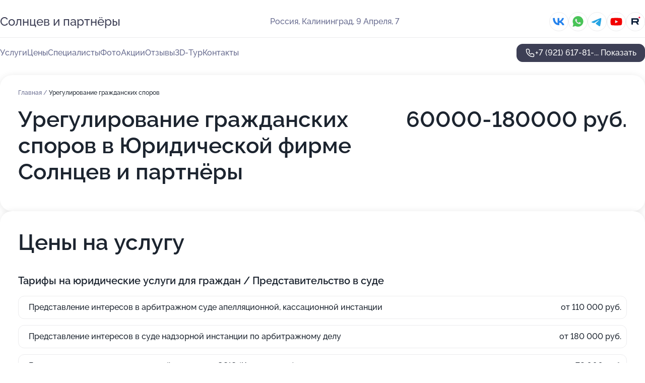

--- FILE ---
content_type: text/html; charset=utf-8
request_url: https://solntsev-i-partnery.ru/service/grazhdanskie_spory/
body_size: 33323
content:
<!DOCTYPE html>
<html lang="ru">
<head>
	<meta http-equiv="Content-Type" content="text/html; charset=utf-8">
	<meta name="viewport" content="width=device-width,maximum-scale=1,initial-scale=1,user-scalable=0">
	<meta name="format-detection" content="telephone=no">
	<meta name="theme-color" content="#3D3F55">
	<meta name="description" content="Информация о&#160;Юридической фирме Солнцев и&#160;партнёры">
	<link rel="icon" type="image/png" href="/favicon.png">

	<title>Юридическая фирма Солнцев и&#160;партнёры на&#160;улице 9&#160;Апреля</title>

	<link nonce="3LOoDOIYplZ3L9eQH8a4CWRm" href="//solntsev-i-partnery.ru/build/lego2/lego2.css?v=ffAwWDmDuvY" rel="stylesheet" >

		<script type="application/ld+json">{"@context":"http:\/\/schema.org","@type":"https:\/\/schema.org\/LegalService","name":"\u042e\u0440\u0438\u0434\u0438\u0447\u0435\u0441\u043a\u0430\u044f \u0444\u0438\u0440\u043c\u0430 \u0421\u043e\u043b\u043d\u0446\u0435\u0432 \u0438 \u043f\u0430\u0440\u0442\u043d\u0451\u0440\u044b","address":{"@type":"PostalAddress","streetAddress":"9 \u0410\u043f\u0440\u0435\u043b\u044f, 7","addressLocality":"\u041a\u0430\u043b\u0438\u043d\u0438\u043d\u0433\u0440\u0430\u0434"},"url":"https:\/\/solntsev-i-partnery.ru\/","contactPoint":{"@type":"ContactPoint","telephone":"+7\u00a0(921)\u00a0617-81-44","contactType":"customer service","areaServed":"RU","availableLanguage":"Russian"},"sameAs":["https:\/\/vk.com\/jurisllc","https:\/\/www.youtube.com\/channel\/UCXGqEIPyj4HOK_mJAa1mpnQ","https:\/\/rutube.ru\/channel\/24741136"],"image":"https:\/\/p0.zoon.ru\/preview\/O1QZTRUk5ky52ovmoVc6Gg\/2400x1500x85\/1\/f\/7\/original_57df2bd740c0880f4b8b7041_694b99ddc90ee1.68205615.jpg","aggregateRating":{"@type":"AggregateRating","ratingValue":4.9,"worstRating":1,"bestRating":5,"reviewCount":549}}</script>
		<script nonce="3LOoDOIYplZ3L9eQH8a4CWRm">
		window.js_base = '/js.php';
	</script>

	</head>
<body >
	 <header id="header" class="header" data-organization-id="57df2bd740c0880f4b8b7041">
	<div class="wrapper">
		<div class="header-container" data-uitest="lego-header-block">
			<div class="header-menu-activator" data-target="header-menu-activator">
				<span class="header-menu-activator__icon"></span>
			</div>

			<div class="header-title">
				<a href="/">					Солнцев и&#160;партнёры
				</a>			</div>
			<div class="header-address text-3 text-secondary">Россия, Калининград, 9&#160;Апреля, 7</div>

						<div class="header-socials flex gap-8 icon icon--36" data-target="header-socials">
									<!--noindex-->
					<a href="https://vk.com/jurisllc" data-category="vk_group" rel="nofollow" target="_blank">
						<svg class="svg-icons-vk_group" ><use xlink:href="/build/lego2/icons.svg?v=imCUHJqob34#vk_group"></use></svg>
					</a>
					<!--/noindex-->
									<!--noindex-->
					<a href="https://wa.me/79632916892" data-category="whatsapp" rel="nofollow" target="_blank">
						<svg class="svg-icons-whatsapp" ><use xlink:href="/build/lego2/icons.svg?v=imCUHJqob34#whatsapp"></use></svg>
					</a>
					<!--/noindex-->
									<!--noindex-->
					<a href="https://t.me/seplegal" data-category="telegram" rel="nofollow" target="_blank">
						<svg class="svg-icons-telegram" ><use xlink:href="/build/lego2/icons.svg?v=imCUHJqob34#telegram"></use></svg>
					</a>
					<!--/noindex-->
									<!--noindex-->
					<a href="https://www.youtube.com/channel/UCXGqEIPyj4HOK_mJAa1mpnQ" data-category="youtube" rel="nofollow" target="_blank">
						<svg class="svg-icons-youtube" ><use xlink:href="/build/lego2/icons.svg?v=imCUHJqob34#youtube"></use></svg>
					</a>
					<!--/noindex-->
									<!--noindex-->
					<a href="https://rutube.ru/channel/24741136" data-category="rutube" rel="nofollow" target="_blank">
						<svg class="svg-icons-rutube" ><use xlink:href="/build/lego2/icons.svg?v=imCUHJqob34#rutube"></use></svg>
					</a>
					<!--/noindex-->
							</div>
					</div>

		<nav class="nav" data-target="header-nav" data-uitest="lego-navigation-block">
			<ul>
									<li data-target="header-services">
						<svg class="svg-icons-services" ><use xlink:href="/build/lego2/icons.svg?v=imCUHJqob34#services"></use></svg>
						<a data-target="header-nav-link" href="https://solntsev-i-partnery.ru/services/" data-za="{&quot;ev_label&quot;:&quot;all_service&quot;}">Услуги</a>
					</li>
									<li data-target="header-prices">
						<svg class="svg-icons-prices" ><use xlink:href="/build/lego2/icons.svg?v=imCUHJqob34#prices"></use></svg>
						<a data-target="header-nav-link" href="https://solntsev-i-partnery.ru/price/" data-za="{&quot;ev_label&quot;:&quot;price&quot;}">Цены</a>
					</li>
									<li data-target="header-specialists">
						<svg class="svg-icons-specialists" ><use xlink:href="/build/lego2/icons.svg?v=imCUHJqob34#specialists"></use></svg>
						<a data-target="header-nav-link" href="https://solntsev-i-partnery.ru/#specialists" data-za="{&quot;ev_label&quot;:&quot;org_prof&quot;}">Специалисты</a>
					</li>
									<li data-target="header-photo">
						<svg class="svg-icons-photo" ><use xlink:href="/build/lego2/icons.svg?v=imCUHJqob34#photo"></use></svg>
						<a data-target="header-nav-link" href="https://solntsev-i-partnery.ru/#photos" data-za="{&quot;ev_label&quot;:&quot;photos&quot;}">Фото</a>
					</li>
									<li data-target="header-offers">
						<svg class="svg-icons-offers" ><use xlink:href="/build/lego2/icons.svg?v=imCUHJqob34#offers"></use></svg>
						<a data-target="header-nav-link" href="https://solntsev-i-partnery.ru/#offers" data-za="{&quot;ev_label&quot;:&quot;offer&quot;}">Акции</a>
					</li>
									<li data-target="header-reviews">
						<svg class="svg-icons-reviews" ><use xlink:href="/build/lego2/icons.svg?v=imCUHJqob34#reviews"></use></svg>
						<a data-target="header-nav-link" href="https://solntsev-i-partnery.ru/#reviews" data-za="{&quot;ev_label&quot;:&quot;reviews&quot;}">Отзывы</a>
					</li>
									<li data-target="header-tour3d">
						<svg class="svg-icons-tour3d" ><use xlink:href="/build/lego2/icons.svg?v=imCUHJqob34#tour3d"></use></svg>
						<a data-target="header-nav-link" href="https://solntsev-i-partnery.ru/#tour3d" data-za="{&quot;ev_label&quot;:&quot;tour3d&quot;}">3D-Тур</a>
					</li>
									<li data-target="header-contacts">
						<svg class="svg-icons-contacts" ><use xlink:href="/build/lego2/icons.svg?v=imCUHJqob34#contacts"></use></svg>
						<a data-target="header-nav-link" href="https://solntsev-i-partnery.ru/#contacts" data-za="{&quot;ev_label&quot;:&quot;contacts&quot;}">Контакты</a>
					</li>
							</ul>

			<div class="header-controls">
				<div class="header-controls__wrapper">
					<a
	href="tel:+79216178144"
	class="phone-button button button--primary button--36 icon--20"
	data-phone="+7 (921) 617-81-44"
	data-za="{&quot;ev_sourceType&quot;:&quot;&quot;,&quot;ev_sourceId&quot;:&quot;57df2bd740c0880f4b8b7041.4685&quot;,&quot;object_type&quot;:&quot;organization&quot;,&quot;object_id&quot;:&quot;57df2bd740c0880f4b8b7041.4685&quot;,&quot;ev_label&quot;:&quot;premium&quot;,&quot;ev_category&quot;:&quot;phone_o_l&quot;}">
	<svg class="svg-icons-phone" ><use xlink:href="/build/lego2/icons.svg?v=imCUHJqob34#phone"></use></svg>
			<div data-target="show-phone-number">
			+7 (921) 617-81-...
			<span data-target="phone-button-show">Показать</span>
		</div>
	</a>


									</div>

							</div>

			<div class="header-nav-address">
									<div class="header-block flex gap-12 icon icon--36" data-target="header-socials">
													<!--noindex-->
							<a href="https://vk.com/jurisllc" data-category="vk_group" rel="nofollow" target="_blank">
								<svg class="svg-icons-vk_group" ><use xlink:href="/build/lego2/icons.svg?v=imCUHJqob34#vk_group"></use></svg>
							</a>
							<!--/noindex-->
													<!--noindex-->
							<a href="https://wa.me/79632916892" data-category="whatsapp" rel="nofollow" target="_blank">
								<svg class="svg-icons-whatsapp" ><use xlink:href="/build/lego2/icons.svg?v=imCUHJqob34#whatsapp"></use></svg>
							</a>
							<!--/noindex-->
													<!--noindex-->
							<a href="https://t.me/seplegal" data-category="telegram" rel="nofollow" target="_blank">
								<svg class="svg-icons-telegram" ><use xlink:href="/build/lego2/icons.svg?v=imCUHJqob34#telegram"></use></svg>
							</a>
							<!--/noindex-->
													<!--noindex-->
							<a href="https://www.youtube.com/channel/UCXGqEIPyj4HOK_mJAa1mpnQ" data-category="youtube" rel="nofollow" target="_blank">
								<svg class="svg-icons-youtube" ><use xlink:href="/build/lego2/icons.svg?v=imCUHJqob34#youtube"></use></svg>
							</a>
							<!--/noindex-->
													<!--noindex-->
							<a href="https://rutube.ru/channel/24741136" data-category="rutube" rel="nofollow" target="_blank">
								<svg class="svg-icons-rutube" ><use xlink:href="/build/lego2/icons.svg?v=imCUHJqob34#rutube"></use></svg>
							</a>
							<!--/noindex-->
											</div>
				
				<div class="header-block text-3 text-center text-secondary">Россия, Калининград, 9&#160;Апреля, 7</div>
			</div>
		</nav>
	</div>
</header>
<div class="header-placeholder"></div>

<div class="contacts-panel" id="contacts-panel">
	

	<div class="contacts-panel-wrapper">
					<div class="contacts-panel-icon contacts-panel-expander" data-target="contacts-panel-expand">
				<div class="contacts-panel-icon__collapsed"><svg class="svg-icons-phone_filled" ><use xlink:href="/build/lego2/icons.svg?v=imCUHJqob34#phone_filled"></use></svg></div>
				<div class="contacts-panel-icon__expanded"><svg class="svg-icons-close" ><use xlink:href="/build/lego2/icons.svg?v=imCUHJqob34#close"></use></svg></div>
			</div>

			<div class="contacts-panel-group">
								<a href="tel:+79216178144" class="contacts-panel-icon" data-phone="+7 (921) 617-81-44" data-za="{&quot;ev_sourceType&quot;:&quot;nav_panel&quot;,&quot;ev_sourceId&quot;:&quot;57df2bd740c0880f4b8b7041.4685&quot;,&quot;object_type&quot;:&quot;organization&quot;,&quot;object_id&quot;:&quot;57df2bd740c0880f4b8b7041.4685&quot;,&quot;ev_label&quot;:&quot;premium&quot;,&quot;ev_category&quot;:&quot;phone_o_l&quot;}">
					<svg class="svg-icons-phone_filled" ><use xlink:href="/build/lego2/icons.svg?v=imCUHJqob34#phone_filled"></use></svg>
				</a>
													<a href="https://wa.me/79632916892" class="contacts-panel-icon"><svg class="svg-icons-whatsapp_filled" ><use xlink:href="/build/lego2/icons.svg?v=imCUHJqob34#whatsapp_filled"></use></svg></a>
									<a href="https://t.me/seplegal" class="contacts-panel-icon"><svg class="svg-icons-telegram_filled" ><use xlink:href="/build/lego2/icons.svg?v=imCUHJqob34#telegram_filled"></use></svg></a>
							</div>
			</div>
</div>

<script nonce="3LOoDOIYplZ3L9eQH8a4CWRm" type="module">
	import { initContactsPanel } from '//solntsev-i-partnery.ru/build/lego2/lego2.js?v=At8PkRp6+qc';

	initContactsPanel(document.getElementById('contacts-panel'));
</script>


<script nonce="3LOoDOIYplZ3L9eQH8a4CWRm" type="module">
	import { initHeader } from '//solntsev-i-partnery.ru/build/lego2/lego2.js?v=At8PkRp6+qc';

	initHeader(document.getElementById('header'));
</script>
 	<main class="main-container">
		<div class="wrapper section-wrapper">
			<div class="service-description__wrapper">
	<section class="service-description section-block">
		<div class="page-breadcrumbs">
			<div class="breadcrumbs">
			<span>
							<a href="https://solntsev-i-partnery.ru/">
					Главная
				</a>
						/		</span>
			<span class="active">
							Урегулирование гражданских споров
								</span>
	</div>

		</div>
					<script nonce="3LOoDOIYplZ3L9eQH8a4CWRm" type="application/ld+json">{"@context":"http:\/\/schema.org","@type":"BreadcrumbList","itemListElement":[{"@type":"ListItem","position":1,"item":{"name":"\u0413\u043b\u0430\u0432\u043d\u0430\u044f","@id":"https:\/\/solntsev-i-partnery.ru\/"}}]}</script>
		
		<div class="service-description-title">
			<h1 class="page-title">Урегулирование гражданских споров в Юридической фирме Солнцев и партнёры</h1>
			<div class="service-description-title__price">
									<span class="service-description__price-label text-secondary">Цена:</span>
											60000-180000
										руб.
							</div>
		</div>

		<div class="service-description__text collapse collapse--text-3">
			<div class="collapse__overflow">
				<div class="collapse__text"></div>
			</div>
		</div>
	</section>

		<section class="service-prices section-block">
		<h2 class="text-h2">Цены на услугу</h2>

		<ul class="service-prices-list">
							<li>
					<div class="service-prices-list__title">
						Тарифы на юридические услуги для граждан / Представительство в суде
					</div>
					<div>
						<ul class="service-list-dish__items">
															<li class="service-list-dish service-list-dish--price">
									Представление интересов в арбитражном суде апелляционной, кассационной инстанции
									<div class="service-list-dish__price">
																					от 110 000 руб.
																			</div>
								</li>
															<li class="service-list-dish service-list-dish--price">
									Представление интересов в суде надзорной инстанции по арбитражному делу
									<div class="service-list-dish__price">
																					от 180 000 руб.
																			</div>
								</li>
															<li class="service-list-dish service-list-dish--price">
									Ведение дела в суде апелляционной инстанции СОЮ (Калининград)
									<div class="service-list-dish__price">
																					от 72 000 руб.
																			</div>
								</li>
															<li class="service-list-dish service-list-dish--price">
									Ведение дела в суде кассационной, надзорной инстанции СОЮ
									<div class="service-list-dish__price">
																					от 110 000 руб.
																			</div>
								</li>
													</ul>
					</div>
				</li>
							<li>
					<div class="service-prices-list__title">
						Тарифы на юридические услуги для граждан / Семейные дела
					</div>
					<div>
						<ul class="service-list-dish__items">
															<li class="service-list-dish service-list-dish--price">
									Развод через суд
									<div class="service-list-dish__price">
																					60 000 руб.
																			</div>
								</li>
													</ul>
					</div>
				</li>
							<li>
					<div class="service-prices-list__title">
						Тарифы на юридические услуги для юридических лиц и ИП / Представительство в суде
					</div>
					<div>
						<ul class="service-list-dish__items">
															<li class="service-list-dish service-list-dish--price">
									Ведение дела в суде апелляционной инстанции общей юрисдикции
									<div class="service-list-dish__price">
																					от 72 000 руб.
																			</div>
								</li>
													</ul>
					</div>
				</li>
					</ul>
	</section>
	</div>
<section class="offers" id="offers" data-uitest="lego-offers-block">
	<div class="section-block__title flex flex--sb">
		<h2 class="text-h2">
			Акции и скидки
		</h2>

		<div class="slider__navigation" data-target="slider-navigation">
			<button class="slider__control prev" data-target="slider-prev">
				<svg class="svg-icons-arrow" ><use xlink:href="/build/lego2/icons.svg?v=imCUHJqob34#arrow"></use></svg>
			</button>
			<button class="slider__control next" data-target="slider-next">
				<svg class="svg-icons-arrow" ><use xlink:href="/build/lego2/icons.svg?v=imCUHJqob34#arrow"></use></svg>
			</button>
		</div>
	</div>

	<div class="offers__list" data-target="slider-container">
		<div class="offers__slider swiper-wrapper">
							<div data-offer-id="62dfa5d59a8fdef64c0ccd16" data-sid="62dfa5d59a8fdef64c0ccd16.8b7a" class="offers-item swiper-slide text-white">
					<img
						class="offers-item__image"
						src="https://p2.zoon.ru/3/9/62dfa5d59a8fdef64c0ccd16_658c4fd8c90115.63566548.jpg"
						loading="lazy"
						alt="">
					<div class="offers-item__container">
						<div class="text-5">Списание долгов с ипотекой</div>
						<div class="offers-item__bottom">
							<div>
								<div>
									Срок действия
								</div>
								<div>Последний день</div>
							</div>
							<button class="button offers-item__button button--36">Подробнее</button>
						</div>
					</div>
				</div>
							<div data-offer-id="63c67afb8326263b090da6d2" data-sid="63c67afb8326263b090da6d2.5186" class="offers-item swiper-slide text-white">
					<img
						class="offers-item__image"
						src="https://p2.zoon.ru/1/4/63c67afb8326263b090da6d2_63dbfdbbb8f905.59391650.jpg"
						loading="lazy"
						alt="">
					<div class="offers-item__container">
						<div class="text-5">Скидка 15 000 р на услугу взыскание долгов</div>
						<div class="offers-item__bottom">
							<div>
								<div>
									Срок действия
								</div>
								<div>Осталось 4 дня, до 2 февраля</div>
							</div>
							<button class="button offers-item__button button--36">Подробнее</button>
						</div>
					</div>
				</div>
							<div data-offer-id="60ccc23d55af8d568f055d35" data-sid="60ccc23d55af8d568f055d35.3d78" class="offers-item swiper-slide text-white">
					<img
						class="offers-item__image"
						src="https://p0.zoon.ru/f/d/60ccc23d55af8d568f055d35_6657366bc66197.89690349.jpg"
						loading="lazy"
						alt="">
					<div class="offers-item__container">
						<div class="text-5">Закрыть фирму с долгами со скидкой 10%</div>
						<div class="offers-item__bottom">
							<div>
								<div>
									Срок действия
								</div>
								<div>Осталось 9 дней, до 7 февраля</div>
							</div>
							<button class="button offers-item__button button--36">Подробнее</button>
						</div>
					</div>
				</div>
							<div data-offer-id="63c67b4680d0adeebf0d53ac" data-sid="63c67b4680d0adeebf0d53ac.a757" class="offers-item swiper-slide text-white">
					<img
						class="offers-item__image"
						src="https://p0.zoon.ru/a/e/63c67b4680d0adeebf0d53ac_63dbed84a5b814.24538242.jpg"
						loading="lazy"
						alt="">
					<div class="offers-item__container">
						<div class="text-5">Скидка 3000 р на услугу взыскание алиментов</div>
						<div class="offers-item__bottom">
							<div>
								<div>
									Срок действия
								</div>
								<div>Последний день</div>
							</div>
							<button class="button offers-item__button button--36">Подробнее</button>
						</div>
					</div>
				</div>
							<div data-offer-id="60d0cc11ce8d6b0634739fc4" data-sid="60d0cc11ce8d6b0634739fc4.00ac" class="offers-item swiper-slide text-white">
					<img
						class="offers-item__image"
						src="https://p1.zoon.ru/4/b/60d0cc11ce8d6b0634739fc4_60d0cc67c4600.jpg"
						loading="lazy"
						alt="">
					<div class="offers-item__container">
						<div class="text-5">Скидка 5000 руб. на банкротство гражданина</div>
						<div class="offers-item__bottom">
							<div>
								<div>
									Срок действия
								</div>
								<div>Осталось 2 дня, до 31 января</div>
							</div>
							<button class="button offers-item__button button--36">Подробнее</button>
						</div>
					</div>
				</div>
							<div data-offer-id="63c67b89a887911ceb074468" data-sid="63c67b89a887911ceb074468.115e" class="offers-item swiper-slide text-white">
					<img
						class="offers-item__image"
						src="https://p2.zoon.ru/4/7/63c67b89a887911ceb074468_63dbecd2dab2e9.34210582.jpg"
						loading="lazy"
						alt="">
					<div class="offers-item__container">
						<div class="text-5">Залив квартиры? мы знаем что делать</div>
						<div class="offers-item__bottom">
							<div>
								<div>
									Срок действия
								</div>
								<div>Последний день</div>
							</div>
							<button class="button offers-item__button button--36">Подробнее</button>
						</div>
					</div>
				</div>
							<div data-offer-id="63c67c8c2f5b15631e0578e6" data-sid="63c67c8c2f5b15631e0578e6.b748" class="offers-item swiper-slide text-white">
					<img
						class="offers-item__image"
						src="https://p2.zoon.ru/d/2/63c67c8c2f5b15631e0578e6_63dbece8882032.65409073.jpg"
						loading="lazy"
						alt="">
					<div class="offers-item__container">
						<div class="text-5">Онлайн консультация юриста</div>
						<div class="offers-item__bottom">
							<div>
								<div>
									Срок действия
								</div>
								<div>Последний день</div>
							</div>
							<button class="button offers-item__button button--36">Подробнее</button>
						</div>
					</div>
				</div>
							<div data-offer-id="63c67cf21b590b7d6e093852" data-sid="63c67cf21b590b7d6e093852.3ccd" class="offers-item swiper-slide text-white">
					<img
						class="offers-item__image"
						src="https://p1.zoon.ru/f/0/63c67cf21b590b7d6e093852_63dbed2189e612.23056235.jpg"
						loading="lazy"
						alt="">
					<div class="offers-item__container">
						<div class="text-5">Оформление наследства &quot;под ключ&quot; скидка 20 000 р</div>
						<div class="offers-item__bottom">
							<div>
								<div>
									Срок действия
								</div>
								<div>Последний день</div>
							</div>
							<button class="button offers-item__button button--36">Подробнее</button>
						</div>
					</div>
				</div>
							<div data-offer-id="658e74d8d17948339f06180a" data-sid="658e74d8d17948339f06180a.f02e" class="offers-item swiper-slide text-white">
					<img
						class="offers-item__image"
						src="https://p0.zoon.ru/1/a/658e74bcb909ead94205f02a_658e74d610df04.22589214.jpg"
						loading="lazy"
						alt="">
					<div class="offers-item__container">
						<div class="text-5">Итоги рейтинга 2023</div>
						<div class="offers-item__bottom">
							<div>
								<div>
									Срок действия
								</div>
								<div>Постоянная акция</div>
							</div>
							<button class="button offers-item__button button--36">Подробнее</button>
						</div>
					</div>
				</div>
											</div>

		<div class="slider__pagination" data-target="slider-pagination"></div>
	</div>
</section>
<script nonce="3LOoDOIYplZ3L9eQH8a4CWRm" type="module">
	import { initOffers } from '//solntsev-i-partnery.ru/build/lego2/lego2.js?v=At8PkRp6+qc';

	const node = document.getElementById('offers');

	initOffers(node, { organizationId: '57df2bd740c0880f4b8b7041' });
</script>
<section class="photo-section" id="photos" data-uitest="lego-gallery-block">
	<div class="section-block__title flex flex--sb">
		<h2 class="text-h2">Фотогалерея</h2>

					<div class="slider__navigation" data-target="slider-navigation">
				<button class="slider__control prev" data-target="slider-prev">
					<svg class="svg-icons-arrow" ><use xlink:href="/build/lego2/icons.svg?v=imCUHJqob34#arrow"></use></svg>
				</button>
				<button class="slider__control next" data-target="slider-next">
					<svg class="svg-icons-arrow" ><use xlink:href="/build/lego2/icons.svg?v=imCUHJqob34#arrow"></use></svg>
				</button>
			</div>
			</div>

	<div class="section-block__slider" data-target="slider-container" data-total="58" data-owner-type="organization" data-owner-id="57df2bd740c0880f4b8b7041">
		<div class="photo-section__slider swiper-wrapper">
						<div class="photo-section__slide swiper-slide" data-id="694b99dea411219d3b0ec3f5" data-target="photo-slide-item" data-index="0">
				<img src="https://p0.zoon.ru/preview/ZL2WIRtGu2h3BxIFmnfxeA/1200x800x85/1/f/7/original_57df2bd740c0880f4b8b7041_694b99ddc90ee1.68205615.jpg" loading="lazy" alt="">
			</div>
						<div class="photo-section__slide swiper-slide" data-id="681b191dfacaa12e0b07a7b1" data-target="photo-slide-item" data-index="1">
				<img src="https://p2.zoon.ru/preview/vSDjfq3qvJna-5fc4Qk22g/1200x800x85/1/7/c/original_57df2bd740c0880f4b8b7041_681b191d694bb5.92719662.jpg" loading="lazy" alt="">
			</div>
						<div class="photo-section__slide swiper-slide" data-id="681b191bcd9b4ebd310da6f5" data-target="photo-slide-item" data-index="2">
				<img src="https://p1.zoon.ru/preview/IkODV5819p8LfY3_w2Im_g/1200x800x85/1/f/a/original_57df2bd740c0880f4b8b7041_681b191b38c873.45777697.jpg" loading="lazy" alt="">
			</div>
						<div class="photo-section__slide swiper-slide" data-id="661676c8dbd4f08f9b0762ea" data-target="photo-slide-item" data-index="3">
				<img src="https://p1.zoon.ru/preview/tMIigNTCXj_oBxjDEyPzVA/800x800x85/1/2/3/original_57df2bd740c0880f4b8b7041_661676c81ff365.01105717.jpg" loading="lazy" alt="">
			</div>
						<div class="photo-section__slide swiper-slide" data-id="6807d2f05d193efc7c0e2984" data-target="photo-slide-item" data-index="4">
				<img src="https://p1.zoon.ru/preview/oORjWBirxbHtb3IylmAdKg/800x800x85/1/4/0/original_57df2bd740c0880f4b8b7041_6807d2f0158e23.94504338.jpg" loading="lazy" alt="">
			</div>
						<div class="photo-section__slide swiper-slide" data-id="65803aac20d8ec3f44073959" data-target="photo-slide-item" data-index="5">
				<img src="https://p0.zoon.ru/preview/41bovLWBJfGBARhnj9pSeg/573x800x85/1/3/4/original_57df2bd740c0880f4b8b7041_65803aabd971e7.52101059.jpg" loading="lazy" alt="">
			</div>
						<div class="photo-section__slide swiper-slide" data-id="6807d2efbf839d8ae90886b4" data-target="photo-slide-item" data-index="6">
				<img src="https://p0.zoon.ru/preview/BflwFW565-kkSSRzx0bCGA/800x800x85/1/0/c/original_57df2bd740c0880f4b8b7041_6807d2ef413a93.82105521.jpg" loading="lazy" alt="">
			</div>
						<div class="photo-section__slide swiper-slide" data-id="6807d2f5b1ff1a653a0c4d14" data-target="photo-slide-item" data-index="7">
				<img src="https://p2.zoon.ru/preview/uVBW2DZ-370m_z7kENt19A/1138x800x85/1/a/c/original_57df2bd740c0880f4b8b7041_6807d2f50e0a14.84229472.jpg" loading="lazy" alt="">
			</div>
						<div class="photo-section__slide swiper-slide" data-id="658e74a3cadec704ff02b4af" data-target="photo-slide-item" data-index="8">
				<img src="https://p1.zoon.ru/preview/CKhsLe65doRTVAK5r0QUMg/800x800x85/1/1/6/original_57df2bd740c0880f4b8b7041_658e74a2b11783.10593340.jpg" loading="lazy" alt="">
			</div>
						<div class="photo-section__slide swiper-slide" data-id="63ede06a1e53870e740af7fd" data-target="photo-slide-item" data-index="9">
				<img src="https://p1.zoon.ru/preview/mrVygDDU6CzrjBm0opAQrQ/1200x800x85/1/b/9/original_57df2bd740c0880f4b8b7042_63ede069b81560.38483007.jpg" loading="lazy" alt="">
			</div>
						<div class="photo-section__slide swiper-slide" data-id="67caf06519540f19b203605c" data-target="photo-slide-item" data-index="10">
				<img src="https://p0.zoon.ru/preview/hgWB4V8yH0uymBfUkXFTcQ/1280x800x85/1/3/c/original_57df2bd740c0880f4b8b7041_67caf064cfb8b1.64807328.jpg" loading="lazy" alt="">
			</div>
						<div class="photo-section__slide swiper-slide" data-id="67caf053c1d157aaa4036260" data-target="photo-slide-item" data-index="11">
				<img src="https://p2.zoon.ru/preview/M0QJVdrDKUwoNgfDATfmKA/1280x800x85/1/7/1/original_57df2bd740c0880f4b8b7041_67caf053659a82.76486585.jpg" loading="lazy" alt="">
			</div>
						<div class="photo-section__slide swiper-slide" data-id="67caf054252733a0dd0f0bcd" data-target="photo-slide-item" data-index="12">
				<img src="https://p2.zoon.ru/preview/ld4wbTGHMp0IOcOJYi8d9A/1280x800x85/1/2/2/original_57df2bd740c0880f4b8b7041_67caf05484d7e7.80357334.jpg" loading="lazy" alt="">
			</div>
						<div class="photo-section__slide swiper-slide" data-id="67caf057026ea5404e0860c6" data-target="photo-slide-item" data-index="13">
				<img src="https://p2.zoon.ru/preview/7CNhmLFNOzQ0L-ZFRD9joA/1280x800x85/1/8/3/original_57df2bd740c0880f4b8b7041_67caf0574952d0.70938712.jpg" loading="lazy" alt="">
			</div>
						<div class="photo-section__slide swiper-slide" data-id="67caf0581c32f21b850ebaf5" data-target="photo-slide-item" data-index="14">
				<img src="https://p1.zoon.ru/preview/vWsSfNXjVXCYJUx2g3Uv6A/1280x800x85/1/9/c/original_57df2bd740c0880f4b8b7041_67caf058a32ab6.15350241.jpg" loading="lazy" alt="">
			</div>
						<div class="photo-section__slide swiper-slide" data-id="67caf05a8bd6f89ad50ae2ec" data-target="photo-slide-item" data-index="15">
				<img src="https://p0.zoon.ru/preview/NkXLlOpZ5CvLK0bQGYTpAw/1280x800x85/1/5/f/original_57df2bd740c0880f4b8b7041_67caf059ef8a92.73764718.jpg" loading="lazy" alt="">
			</div>
						<div class="photo-section__slide swiper-slide" data-id="67caf05bf57536441e0d4e54" data-target="photo-slide-item" data-index="16">
				<img src="https://p1.zoon.ru/preview/AX3Ca-H8xv4Lz-rSfAvT-Q/1280x800x85/1/5/0/original_57df2bd740c0880f4b8b7041_67caf05b9b3100.20138265.jpg" loading="lazy" alt="">
			</div>
						<div class="photo-section__slide swiper-slide" data-id="67caf05d5dabffeedd015a48" data-target="photo-slide-item" data-index="17">
				<img src="https://p2.zoon.ru/preview/lod75UfKIVhjKVKOkBVAcg/1280x800x85/1/7/d/original_57df2bd740c0880f4b8b7041_67caf05cdec306.06141047.jpg" loading="lazy" alt="">
			</div>
						<div class="photo-section__slide swiper-slide" data-id="67caf05ec5cad4b9a30e5a95" data-target="photo-slide-item" data-index="18">
				<img src="https://p2.zoon.ru/preview/yWZocXheSGJmyOFmerJxtw/1280x800x85/1/3/8/original_57df2bd740c0880f4b8b7041_67caf05e471e65.14946854.jpg" loading="lazy" alt="">
			</div>
						<div class="photo-section__slide swiper-slide" data-id="67caf061295a119b780bcbb9" data-target="photo-slide-item" data-index="19">
				<img src="https://p2.zoon.ru/preview/T2vGtdLLIM_qVjN-ekriKA/1280x800x85/1/0/7/original_57df2bd740c0880f4b8b7041_67caf061267e23.63999918.jpg" loading="lazy" alt="">
			</div>
						<div class="photo-section__slide swiper-slide" data-id="67caf066c1d157aaa4036264" data-target="photo-slide-item" data-index="20">
				<img src="https://p0.zoon.ru/preview/jx3Z-IwKTnKyLGYfVMtXmA/1280x800x85/1/c/d/original_57df2bd740c0880f4b8b7041_67caf066760082.67100822.jpg" loading="lazy" alt="">
			</div>
						<div class="photo-section__slide swiper-slide" data-id="67caf062335cf8845e0b6189" data-target="photo-slide-item" data-index="21">
				<img src="https://p1.zoon.ru/preview/6jofktdSr0YtPqP46eskEg/1280x800x85/1/b/2/original_57df2bd740c0880f4b8b7041_67caf0623b11b3.33821558.jpg" loading="lazy" alt="">
			</div>
						<div class="photo-section__slide swiper-slide" data-id="67caf063085713c29808422b" data-target="photo-slide-item" data-index="22">
				<img src="https://p1.zoon.ru/preview/Y-TOqP1fkUErCmEJW3d4eg/1280x800x85/1/d/7/original_57df2bd740c0880f4b8b7041_67caf063741ad6.14509985.jpg" loading="lazy" alt="">
			</div>
						<div class="photo-section__slide swiper-slide" data-id="67caf0560ef31807b80442bc" data-target="photo-slide-item" data-index="23">
				<img src="https://p2.zoon.ru/preview/TiYuV8q8EcYYnV7NjvYygA/1280x800x85/1/c/8/original_57df2bd740c0880f4b8b7041_67caf0560902c8.59823042.jpg" loading="lazy" alt="">
			</div>
						<div class="photo-section__slide swiper-slide" data-id="67caf06888082833ac075c00" data-target="photo-slide-item" data-index="24">
				<img src="https://p0.zoon.ru/preview/JZllMp8G40q0aYXyW9jvOQ/1280x800x85/1/6/2/original_57df2bd740c0880f4b8b7041_67caf067e599a4.69587681.jpg" loading="lazy" alt="">
			</div>
						<div class="photo-section__slide swiper-slide" data-id="63ede06726e51344ba0ab239" data-target="photo-slide-item" data-index="25">
				<img src="https://p1.zoon.ru/preview/f0oVgKC9GImcyh8UnW8y3Q/1200x800x85/1/b/4/original_57df2bd740c0880f4b8b7042_63ede066b252f6.83665406.jpg" loading="lazy" alt="">
			</div>
						<div class="photo-section__slide swiper-slide" data-id="63ede067c51133130c0fb530" data-target="photo-slide-item" data-index="26">
				<img src="https://p2.zoon.ru/preview/UrfAZjm1PIB_DP9BdHKTyQ/1200x800x85/1/7/a/original_57df2bd740c0880f4b8b7042_63ede066a2ba21.33841086.jpg" loading="lazy" alt="">
			</div>
						<div class="photo-section__slide swiper-slide" data-id="63ede06795ca8447860ae663" data-target="photo-slide-item" data-index="27">
				<img src="https://p1.zoon.ru/preview/sKfhKqLUHyLJ52BBElpTqQ/533x800x85/1/f/b/original_57df2bd740c0880f4b8b7042_63ede066a5fb81.18606055.jpg" loading="lazy" alt="">
			</div>
						<div class="photo-section__slide swiper-slide" data-id="5e99715c35ed7816f97b17c3" data-target="photo-slide-item" data-index="28">
				<img src="https://p1.zoon.ru/preview/vQovXQfBRfXB2G5oddHpyg/1200x800x85/1/b/6/original_57df2bd740c0880f4b8b7042_5e99715c005c0.jpg" loading="lazy" alt="">
			</div>
						<div class="photo-section__slide swiper-slide" data-id="5f6c0444f7933143761b29d2" data-target="photo-slide-item" data-index="29">
				<img src="https://p0.zoon.ru/preview/jav8ztKWJQv6rA9hjHdLVw/1200x800x85/1/8/f/original_57df2bd740c0880f4b8b7042_5f6c0443eaae4.jpg" loading="lazy" alt="">
			</div>
						<div class="photo-section__slide swiper-slide" data-id="5f6c040cf45d3c48be7390fb" data-target="photo-slide-item" data-index="30">
				<img src="https://p2.zoon.ru/preview/KwEH3Q9q2oPMr8Bb33Hk9Q/1280x681x85/5/4/b/original_57df2bd740c0880f4b8b7042_5f6c040c880de.jpg" loading="lazy" alt="">
			</div>
						<div class="photo-section__slide swiper-slide" data-id="5f6c03f76f745d7a66565417" data-target="photo-slide-item" data-index="31">
				<img src="https://p0.zoon.ru/preview/jddRZBZ3lQqBo3UKQl22mg/1200x800x85/1/6/5/original_57df2bd740c0880f4b8b7042_5f6c03f7116f7.jpg" loading="lazy" alt="">
			</div>
						<div class="photo-section__slide swiper-slide" data-id="5f6c043dfaa5bc664b1a3ff8" data-target="photo-slide-item" data-index="32">
				<img src="https://p2.zoon.ru/preview/3TeVzWrnjjKzB959yRNBSg/1200x800x85/1/b/8/original_57df2bd740c0880f4b8b7042_5f6c043d5aadd.jpg" loading="lazy" alt="">
			</div>
						<div class="photo-section__slide swiper-slide" data-id="5f6c04308a2b7e0a5b1e4534" data-target="photo-slide-item" data-index="33">
				<img src="https://p2.zoon.ru/preview/51lRmWln-xjOFLgzvvI7IA/1200x800x85/1/f/a/original_57df2bd740c0880f4b8b7042_5f6c042fe6d8d.jpg" loading="lazy" alt="">
			</div>
						<div class="photo-section__slide swiper-slide" data-id="5f6c042b357761343831f904" data-target="photo-slide-item" data-index="34">
				<img src="https://p0.zoon.ru/preview/6wUARd0u8groxWCy1cEa1w/1200x800x85/1/2/a/original_57df2bd740c0880f4b8b7042_5f6c042b9e583.jpg" loading="lazy" alt="">
			</div>
						<div class="photo-section__slide swiper-slide" data-id="5f6c04194c585b259539c68d" data-target="photo-slide-item" data-index="35">
				<img src="https://p0.zoon.ru/preview/4TVuPIdMk24XBx6TctNdfg/1200x800x85/1/8/4/original_57df2bd740c0880f4b8b7042_5f6c041901924.jpg" loading="lazy" alt="">
			</div>
						<div class="photo-section__slide swiper-slide" data-id="5f6c0419f45d3c48be7390fd" data-target="photo-slide-item" data-index="36">
				<img src="https://p2.zoon.ru/preview/NnY86gkq4gbdS8yu1NSVhw/1200x800x85/1/9/d/original_57df2bd740c0880f4b8b7042_5f6c0418ee144.jpg" loading="lazy" alt="">
			</div>
						<div class="photo-section__slide swiper-slide" data-id="5f6c041937efdd26200c4894" data-target="photo-slide-item" data-index="37">
				<img src="https://p0.zoon.ru/preview/WDNPP5qndFLyDgZl0ue-jw/1200x800x85/1/e/a/original_57df2bd740c0880f4b8b7042_5f6c0418ea71d.jpg" loading="lazy" alt="">
			</div>
						<div class="photo-section__slide swiper-slide" data-id="5f6c040d4c585b259539c68b" data-target="photo-slide-item" data-index="38">
				<img src="https://p1.zoon.ru/preview/9bLByr1fvr7yJmHTCOCw4w/1200x800x85/1/a/c/original_57df2bd740c0880f4b8b7042_5f6c040d591d3.jpg" loading="lazy" alt="">
			</div>
						<div class="photo-section__slide swiper-slide" data-id="5f6c044bf45d3c48be7390ff" data-target="photo-slide-item" data-index="39">
				<img src="https://p0.zoon.ru/preview/GLKufpg6kB_FXVVTD-YTvg/1200x800x85/1/1/5/original_57df2bd740c0880f4b8b7042_5f6c044b2dd8b.jpg" loading="lazy" alt="">
			</div>
						<div class="photo-section__slide swiper-slide" data-id="5f6c043e6f745d7a66565419" data-target="photo-slide-item" data-index="40">
				<img src="https://p2.zoon.ru/preview/MEdo6tqjhm51StmBdzIFeg/1200x800x85/1/8/e/original_57df2bd740c0880f4b8b7042_5f6c043e16d03.jpg" loading="lazy" alt="">
			</div>
						<div class="photo-section__slide swiper-slide" data-id="5f6c043aeabdfe40817e9553" data-target="photo-slide-item" data-index="41">
				<img src="https://p0.zoon.ru/preview/AH-_3lH0b7WWoaB9JlC3wQ/1200x800x85/1/a/d/original_57df2bd740c0880f4b8b7042_5f6c043a3c344.jpg" loading="lazy" alt="">
			</div>
						<div class="photo-section__slide swiper-slide" data-id="5f6c0430177d74139c45befc" data-target="photo-slide-item" data-index="42">
				<img src="https://p1.zoon.ru/preview/4hqQFcvw4uJa3lRnRJJlug/533x800x85/1/b/6/original_57df2bd740c0880f4b8b7042_5f6c04309ce7f.jpg" loading="lazy" alt="">
			</div>
						<div class="photo-section__slide swiper-slide" data-id="5f6c04268a2b7e0a5b1e4532" data-target="photo-slide-item" data-index="43">
				<img src="https://p2.zoon.ru/preview/sb3f3U7cWuB4flPcyGhk-A/1200x800x85/1/f/3/original_57df2bd740c0880f4b8b7042_5f6c04265deee.jpg" loading="lazy" alt="">
			</div>
						<div class="photo-section__slide swiper-slide" data-id="5f6c042537efdd26200c4896" data-target="photo-slide-item" data-index="44">
				<img src="https://p2.zoon.ru/preview/go3SCuUexzwKyg11wOi51g/1200x800x85/1/5/a/original_57df2bd740c0880f4b8b7042_5f6c0424d573f.jpg" loading="lazy" alt="">
			</div>
						<div class="photo-section__slide swiper-slide" data-id="5f6c042002a901169d510342" data-target="photo-slide-item" data-index="45">
				<img src="https://p2.zoon.ru/preview/iR2wouCLCAYWyUS6WbAuOg/533x800x85/1/4/4/original_57df2bd740c0880f4b8b7042_5f6c0420b1a16.jpg" loading="lazy" alt="">
			</div>
						<div class="photo-section__slide swiper-slide" data-id="5f6c040cfaa5bc664b1a3ff1" data-target="photo-slide-item" data-index="46">
				<img src="https://p2.zoon.ru/preview/RnqN-QkuA71lgYkjmu3rGg/1200x800x85/1/1/5/original_57df2bd740c0880f4b8b7042_5f6c040bee4db.jpg" loading="lazy" alt="">
			</div>
						<div class="photo-section__slide swiper-slide" data-id="5f6c04014c585b259539c689" data-target="photo-slide-item" data-index="47">
				<img src="https://p1.zoon.ru/preview/YfajaCSCGtR8nQ5IgTdRPg/533x800x85/1/5/8/original_57df2bd740c0880f4b8b7042_5f6c04010c467.jpg" loading="lazy" alt="">
			</div>
						<div class="photo-section__slide swiper-slide" data-id="5f6c04011cfca7274b6b91a6" data-target="photo-slide-item" data-index="48">
				<img src="https://p0.zoon.ru/preview/rGMSZZmjEr49SiI_cVnzJg/1200x800x85/1/e/c/original_57df2bd740c0880f4b8b7042_5f6c0400e2f3f.jpg" loading="lazy" alt="">
			</div>
						<div class="photo-section__slide swiper-slide" data-id="5f6c0400177d74139c45bef9" data-target="photo-slide-item" data-index="49">
				<img src="https://p1.zoon.ru/preview/L801GYSVs4M-Yswpd1U-Cg/1200x800x85/1/8/1/original_57df2bd740c0880f4b8b7042_5f6c04004242c.jpg" loading="lazy" alt="">
			</div>
						<div class="photo-section__slide swiper-slide" data-id="5f6c03ed37efdd26200c4890" data-target="photo-slide-item" data-index="50">
				<img src="https://p2.zoon.ru/preview/-NpyTe6UanH4v0yptsTx0Q/1200x800x85/1/5/6/original_57df2bd740c0880f4b8b7042_5f6c03ececa0f.jpg" loading="lazy" alt="">
			</div>
						<div class="photo-section__slide swiper-slide" data-id="5f6c03f7e288fd70e8394ca5" data-target="photo-slide-item" data-index="51">
				<img src="https://p1.zoon.ru/preview/Aihy-5NBYfwozOfAF8ZZyQ/1200x800x85/1/0/8/original_57df2bd740c0880f4b8b7042_5f6c03f72aa0f.jpg" loading="lazy" alt="">
			</div>
						<div class="photo-section__slide swiper-slide" data-id="5f6c03f637efdd26200c4892" data-target="photo-slide-item" data-index="52">
				<img src="https://p1.zoon.ru/preview/AsxsUy2Ttf7hmE1gD4vC3w/1200x800x85/1/e/a/original_57df2bd740c0880f4b8b7042_5f6c03f63b14c.jpg" loading="lazy" alt="">
			</div>
						<div class="photo-section__slide swiper-slide" data-id="5f6c03ed02a901169d510340" data-target="photo-slide-item" data-index="53">
				<img src="https://p2.zoon.ru/preview/Z0wMUbbS1EwIbiDVhjTfHQ/1200x800x85/1/e/2/original_57df2bd740c0880f4b8b7042_5f6c03ed0f091.jpg" loading="lazy" alt="">
			</div>
						<div class="photo-section__slide swiper-slide" data-id="5f6c03ec3232082a417efc5f" data-target="photo-slide-item" data-index="54">
				<img src="https://p1.zoon.ru/preview/909D4_cI2h0iMbs7V5atPw/1200x800x85/1/4/0/original_57df2bd740c0880f4b8b7042_5f6c03ec50633.jpg" loading="lazy" alt="">
			</div>
						<div class="photo-section__slide swiper-slide" data-id="5e99715db8e4a901f4440c36" data-target="photo-slide-item" data-index="55">
				<img src="https://p0.zoon.ru/preview/wlxfYrJn9pTkaz3UL0VZeg/1200x800x85/1/6/7/original_57df2bd740c0880f4b8b7042_5e99715da85e7.jpg" loading="lazy" alt="">
			</div>
						<div class="photo-section__slide swiper-slide" data-id="5e99715d156135678d29b362" data-target="photo-slide-item" data-index="56">
				<img src="https://p1.zoon.ru/preview/X3UFCR_DBiWRIx-h0JLetA/1200x800x85/1/6/4/original_57df2bd740c0880f4b8b7042_5e99715db685c.jpg" loading="lazy" alt="">
			</div>
						<div class="photo-section__slide swiper-slide" data-id="68f246f412e7fdf38c07e2ac" data-target="photo-slide-item" data-index="57">
				<img src="https://p0.zoon.ru/preview/-ShseHvDpX9_eK-z3kayZQ/1280x794x85/1/4/8/original_57df2bd740c0880f4b8b7041_68f246f3ca5d76.23732851.jpg" loading="lazy" alt="">
			</div>
					</div>
	</div>

	<div class="slider__pagination" data-target="slider-pagination"></div>
</section>

<script nonce="3LOoDOIYplZ3L9eQH8a4CWRm" type="module">
	import { initPhotos } from '//solntsev-i-partnery.ru/build/lego2/lego2.js?v=At8PkRp6+qc';

	const node = document.getElementById('photos');
	initPhotos(node);
</script>
<section class="reviews-section section-block" id="reviews" data-uitest="lego-reviews-block">
	<div class="section-block__title flex flex--sb">
		<h2 class="text-h2">
			Отзывы
		</h2>

				<div class="slider__navigation" data-target="slider-navigation">
			<button class="slider__control prev" data-target="slider-prev">
				<svg class="svg-icons-arrow" ><use xlink:href="/build/lego2/icons.svg?v=imCUHJqob34#arrow"></use></svg>
			</button>
			<button class="slider__control next" data-target="slider-next">
				<svg class="svg-icons-arrow" ><use xlink:href="/build/lego2/icons.svg?v=imCUHJqob34#arrow"></use></svg>
			</button>
		</div>
			</div>

	<div class="reviews-section__list" data-target="slider-container">
		<div class="reviews-section__slider swiper-wrapper" data-target="review-section-slides">
							<div
	class="reviews-section-item swiper-slide "
	data-id="6968d36b46d06df6a90c3e58"
	data-owner-id="57df2bd740c0880f4b8b7041"
	data-target="review">
	<div  class="flex flex--center-y gap-12">
		<div class="reviews-section-item__avatar">
										<svg class="svg-icons-user" ><use xlink:href="/build/lego2/icons.svg?v=imCUHJqob34#user"></use></svg>
					</div>
		<div class="reviews-section-item__head">
			<div class="reviews-section-item__head-top flex flex--center-y gap-16">
				<div class="flex flex--center-y gap-8">
										<div class="stars stars--16" style="--rating: 5">
						<div class="stars__rating">
							<div class="stars stars--filled"></div>
						</div>
					</div>
					<div class="reviews-section-item__mark text-3">
						5,0
					</div>
				</div>
											</div>

			<div class="reviews-section-item__name text-3 fade">
				Ирина Новосельченкова
			</div>
		</div>
	</div>
					<div class="reviews-section-item__descr collapse collapse--text-2 mt-8">
			<div class="collapse__overflow">
				<div class="collapse__text">
																<div>
							<span class="reviews-section-item__text-title">Преимущества:</span> В 2025 году обратилась в юридическую фирму за консультацией по банкротству и попала к Баландиной Ирине Викторовне,хочу выразить огромную благодарность Ирине Викторовне что к моей ситуацией отнеслась с пониманием,подробно объяснила всю процедуру банкровстве,рассказала все нюансы,помогла собрать документы,ответила на все вопросы,особенно ценно что Ирина Викторовна не просто выполнила свою работу,а искренне сопереживала и поддерживала морально,ещё раз огромное спасибо
						</div>
																			</div>
			</div>
		</div>
			<div class="reviews-section-item__date text-2 text-secondary mt-8">
		15 января 2026 Отзыв взят с сайта Zoon.ru
	</div>
</div>

							<div
	class="reviews-section-item swiper-slide "
	data-id="68f7f335ef185cd3fe03d320"
	data-owner-id="57df2bd740c0880f4b8b7041"
	data-target="review">
	<div  class="flex flex--center-y gap-12">
		<div class="reviews-section-item__avatar">
										<svg class="svg-icons-user" ><use xlink:href="/build/lego2/icons.svg?v=imCUHJqob34#user"></use></svg>
					</div>
		<div class="reviews-section-item__head">
			<div class="reviews-section-item__head-top flex flex--center-y gap-16">
				<div class="flex flex--center-y gap-8">
										<div class="stars stars--16" style="--rating: 5">
						<div class="stars__rating">
							<div class="stars stars--filled"></div>
						</div>
					</div>
					<div class="reviews-section-item__mark text-3">
						5,0
					</div>
				</div>
											</div>

			<div class="reviews-section-item__name text-3 fade">
				Фирдаус
			</div>
		</div>
	</div>
					<div class="reviews-section-item__descr collapse collapse--text-2 mt-8">
			<div class="collapse__overflow">
				<div class="collapse__text">
					Обратился в юридическую фирму с вопросом задержки выплат на работе, где не оплачивали почти три недели. Юристы помогли решить проблему и дали полезные советы, как не попасть на мошенников и не подписывать ненужные документы. Выбрал эту фирму, потому что нужно было срочно обратиться к юристу и офис был близко от дома - всего пару кварталов.
				</div>
			</div>
		</div>
			<div class="reviews-section-item__date text-2 text-secondary mt-8">
		21 октября 2025 Отзыв взят с сайта Zoon.ru
	</div>
</div>

							<div
	class="reviews-section-item swiper-slide "
	data-id="68ee700adf114273f1066145"
	data-owner-id="57df2bd740c0880f4b8b7041"
	data-target="review">
	<div  class="flex flex--center-y gap-12">
		<div class="reviews-section-item__avatar">
										<svg class="svg-icons-user" ><use xlink:href="/build/lego2/icons.svg?v=imCUHJqob34#user"></use></svg>
					</div>
		<div class="reviews-section-item__head">
			<div class="reviews-section-item__head-top flex flex--center-y gap-16">
				<div class="flex flex--center-y gap-8">
										<div class="stars stars--16" style="--rating: 5">
						<div class="stars__rating">
							<div class="stars stars--filled"></div>
						</div>
					</div>
					<div class="reviews-section-item__mark text-3">
						5,0
					</div>
				</div>
											</div>

			<div class="reviews-section-item__name text-3 fade">
				Ирина
			</div>
		</div>
	</div>
					<div class="reviews-section-item__descr collapse collapse--text-2 mt-8">
			<div class="collapse__overflow">
				<div class="collapse__text">
					Меня внимательно выслушали, дали ответы по всем вопросам. Мы были лично на приеме у юриста, который общался отлично и проявил хорошее отношение. По моему вопросу банкротства нам подробно рассказали необходимые условия, всё было понятно и грамотно объяснено.
				</div>
			</div>
		</div>
			<div class="reviews-section-item__date text-2 text-secondary mt-8">
		14 октября 2025 Отзыв взят с сайта Zoon.ru
	</div>
</div>

							<div
	class="reviews-section-item swiper-slide "
	data-id="68e9e24814f635c08203eafb"
	data-owner-id="57df2bd740c0880f4b8b7041"
	data-target="review">
	<div  class="flex flex--center-y gap-12">
		<div class="reviews-section-item__avatar">
										<svg class="svg-icons-user" ><use xlink:href="/build/lego2/icons.svg?v=imCUHJqob34#user"></use></svg>
					</div>
		<div class="reviews-section-item__head">
			<div class="reviews-section-item__head-top flex flex--center-y gap-16">
				<div class="flex flex--center-y gap-8">
										<div class="stars stars--16" style="--rating: 5">
						<div class="stars__rating">
							<div class="stars stars--filled"></div>
						</div>
					</div>
					<div class="reviews-section-item__mark text-3">
						5,0
					</div>
				</div>
											</div>

			<div class="reviews-section-item__name text-3 fade">
				Геннадий
			</div>
		</div>
	</div>
					<div class="reviews-section-item__descr collapse collapse--text-2 mt-8">
			<div class="collapse__overflow">
				<div class="collapse__text">
																<div>
							<span class="reviews-section-item__text-title">Преимущества:</span> Обратился в данную компанию с имущественным спором, получил квалифицированную помощь. На данный момент дело ещё не закончено, надеюсь на положительный результат. Отдельное спасибо юристу Юлии за профессиональную поддержку в ходе судебного разбирательства.
						</div>
																			</div>
			</div>
		</div>
			<div class="reviews-section-item__date text-2 text-secondary mt-8">
		11 октября 2025 Отзыв взят с сайта Zoon.ru
	</div>
</div>

							<div
	class="reviews-section-item swiper-slide "
	data-id="68e95b44b054f1e68b082957"
	data-owner-id="57df2bd740c0880f4b8b7041"
	data-target="review">
	<div  class="flex flex--center-y gap-12">
		<div class="reviews-section-item__avatar">
										<svg class="svg-icons-user" ><use xlink:href="/build/lego2/icons.svg?v=imCUHJqob34#user"></use></svg>
					</div>
		<div class="reviews-section-item__head">
			<div class="reviews-section-item__head-top flex flex--center-y gap-16">
				<div class="flex flex--center-y gap-8">
										<div class="stars stars--16" style="--rating: 5">
						<div class="stars__rating">
							<div class="stars stars--filled"></div>
						</div>
					</div>
					<div class="reviews-section-item__mark text-3">
						5,0
					</div>
				</div>
											</div>

			<div class="reviews-section-item__name text-3 fade">
				Анонимный пользователь
			</div>
		</div>
	</div>
					<div class="reviews-section-item__descr collapse collapse--text-2 mt-8">
			<div class="collapse__overflow">
				<div class="collapse__text">
					Получила именно ту консультацию, которую хотела. Понравилось общение, оно было свободное, чувствовалось, что специалист в курсе последних документов и компетентен в своем деле.
				</div>
			</div>
		</div>
			<div class="reviews-section-item__date text-2 text-secondary mt-8">
		10 октября 2025 Отзыв взят с сайта Zoon.ru
	</div>
</div>

							<div
	class="reviews-section-item swiper-slide "
	data-id="68de649febe977325f0725d0"
	data-owner-id="57df2bd740c0880f4b8b7041"
	data-target="review">
	<div  class="flex flex--center-y gap-12">
		<div class="reviews-section-item__avatar">
										<svg class="svg-icons-user" ><use xlink:href="/build/lego2/icons.svg?v=imCUHJqob34#user"></use></svg>
					</div>
		<div class="reviews-section-item__head">
			<div class="reviews-section-item__head-top flex flex--center-y gap-16">
				<div class="flex flex--center-y gap-8">
										<div class="stars stars--16" style="--rating: 5">
						<div class="stars__rating">
							<div class="stars stars--filled"></div>
						</div>
					</div>
					<div class="reviews-section-item__mark text-3">
						5,0
					</div>
				</div>
											</div>

			<div class="reviews-section-item__name text-3 fade">
				Анна
			</div>
		</div>
	</div>
					<div class="reviews-section-item__descr collapse collapse--text-2 mt-8">
			<div class="collapse__overflow">
				<div class="collapse__text">
					В день обращения сотрудники оперативно откликнулись и предоставили всю нужную информацию, а также дали консультацию. Девушка-менеджер быстро нашла юриста и назначила встречу. Консультация касалась сделки с недвижимостью. Хотя по личным причинам мы отказались от дальнейших услуг, персонал продолжал относиться к нам доброжелательно. Ранее я обращалась сюда для переоформления юридического лица, и тогда вопрос был решён оперативно, поэтому решила обратиться повторно.
				</div>
			</div>
		</div>
			<div class="reviews-section-item__date text-2 text-secondary mt-8">
		2 октября 2025 Отзыв взят с сайта Zoon.ru
	</div>
</div>

							<div
	class="reviews-section-item swiper-slide "
	data-id="68c1b92d9f17a4f6c7074dcf"
	data-owner-id="57df2bd740c0880f4b8b7041"
	data-target="review">
	<div  class="flex flex--center-y gap-12">
		<div class="reviews-section-item__avatar">
										<svg class="svg-icons-user" ><use xlink:href="/build/lego2/icons.svg?v=imCUHJqob34#user"></use></svg>
					</div>
		<div class="reviews-section-item__head">
			<div class="reviews-section-item__head-top flex flex--center-y gap-16">
				<div class="flex flex--center-y gap-8">
										<div class="stars stars--16" style="--rating: 5">
						<div class="stars__rating">
							<div class="stars stars--filled"></div>
						</div>
					</div>
					<div class="reviews-section-item__mark text-3">
						5,0
					</div>
				</div>
											</div>

			<div class="reviews-section-item__name text-3 fade">
				Светлана
			</div>
		</div>
	</div>
					<div class="reviews-section-item__descr collapse collapse--text-2 mt-8">
			<div class="collapse__overflow">
				<div class="collapse__text">
					Очень понравилась юрист Ирина Викторовна, она проконсультировала нас очень грамотно и доступно, ответила на все вопросы по процедуре банкротства.
				</div>
			</div>
		</div>
			<div class="reviews-section-item__date text-2 text-secondary mt-8">
		10 сентября 2025 Отзыв взят с сайта Zoon.ru
	</div>
</div>

							<div
	class="reviews-section-item swiper-slide "
	data-id="68c0a36f91d9c1cef0044dc8"
	data-owner-id="57df2bd740c0880f4b8b7041"
	data-target="review">
	<div  class="flex flex--center-y gap-12">
		<div class="reviews-section-item__avatar">
										<svg class="svg-icons-user" ><use xlink:href="/build/lego2/icons.svg?v=imCUHJqob34#user"></use></svg>
					</div>
		<div class="reviews-section-item__head">
			<div class="reviews-section-item__head-top flex flex--center-y gap-16">
				<div class="flex flex--center-y gap-8">
										<div class="stars stars--16" style="--rating: 5">
						<div class="stars__rating">
							<div class="stars stars--filled"></div>
						</div>
					</div>
					<div class="reviews-section-item__mark text-3">
						5,0
					</div>
				</div>
											</div>

			<div class="reviews-section-item__name text-3 fade">
				Мария
			</div>
		</div>
	</div>
					<div class="reviews-section-item__descr collapse collapse--text-2 mt-8">
			<div class="collapse__overflow">
				<div class="collapse__text">
					Я обращалась сюда по семейному делу, и результат превзошёл все ожидания, нам удалось прийти к согласию, и дело выиграли. Юристы проявили настоящий профессионализм, меня полностью устроил их подход. Выбрала эту компанию по совету, так как лично знакома с директором.
				</div>
			</div>
		</div>
			<div class="reviews-section-item__date text-2 text-secondary mt-8">
		10 сентября 2025 Отзыв взят с сайта Zoon.ru
	</div>
</div>

							<div
	class="reviews-section-item swiper-slide "
	data-id="68c06a021f2f753299093574"
	data-owner-id="57df2bd740c0880f4b8b7041"
	data-target="review">
	<div  class="flex flex--center-y gap-12">
		<div class="reviews-section-item__avatar">
										<svg class="svg-icons-user" ><use xlink:href="/build/lego2/icons.svg?v=imCUHJqob34#user"></use></svg>
					</div>
		<div class="reviews-section-item__head">
			<div class="reviews-section-item__head-top flex flex--center-y gap-16">
				<div class="flex flex--center-y gap-8">
										<div class="stars stars--16" style="--rating: 5">
						<div class="stars__rating">
							<div class="stars stars--filled"></div>
						</div>
					</div>
					<div class="reviews-section-item__mark text-3">
						5,0
					</div>
				</div>
											</div>

			<div class="reviews-section-item__name text-3 fade">
				Евгения
			</div>
		</div>
	</div>
					<div class="reviews-section-item__descr collapse collapse--text-2 mt-8">
			<div class="collapse__overflow">
				<div class="collapse__text">
					Я решила обратиться в эту компанию по жилищному вопросу и была приятно удивлена компетентностью сотрудника. Юрист сразу продемонстрировала высокий уровень профессионализма, четко и понятно объяснив все необходимые действия.
				</div>
			</div>
		</div>
			<div class="reviews-section-item__date text-2 text-secondary mt-8">
		9 сентября 2025 Отзыв взят с сайта Zoon.ru
	</div>
</div>

							<div
	class="reviews-section-item swiper-slide "
	data-id="68c02d13bfeeb1372d0b237b"
	data-owner-id="57df2bd740c0880f4b8b7041"
	data-target="review">
	<div  class="flex flex--center-y gap-12">
		<div class="reviews-section-item__avatar">
										<svg class="svg-icons-user" ><use xlink:href="/build/lego2/icons.svg?v=imCUHJqob34#user"></use></svg>
					</div>
		<div class="reviews-section-item__head">
			<div class="reviews-section-item__head-top flex flex--center-y gap-16">
				<div class="flex flex--center-y gap-8">
										<div class="stars stars--16" style="--rating: 4">
						<div class="stars__rating">
							<div class="stars stars--filled"></div>
						</div>
					</div>
					<div class="reviews-section-item__mark text-3">
						4,0
					</div>
				</div>
											</div>

			<div class="reviews-section-item__name text-3 fade">
				Саша
			</div>
		</div>
	</div>
					<div class="reviews-section-item__descr collapse collapse--text-2 mt-8">
			<div class="collapse__overflow">
				<div class="collapse__text">
					Я обратился в эту компанию по вопросам недвижимости, в частности по пристройке. Мне подробно и профессионально разъяснили все нюансы по каждому аспекту. Случайно наткнулся на фирму, но в итоге остался очень доволен полученной консультацией.
				</div>
			</div>
		</div>
			<div class="reviews-section-item__date text-2 text-secondary mt-8">
		9 сентября 2025 Отзыв взят с сайта Zoon.ru
	</div>
</div>

							<div
	class="reviews-section-item swiper-slide "
	data-id="68bb4f5fc32cf8e1f308dfbc"
	data-owner-id="57df2bd740c0880f4b8b7041"
	data-target="review">
	<div  class="flex flex--center-y gap-12">
		<div class="reviews-section-item__avatar">
										<svg class="svg-icons-user" ><use xlink:href="/build/lego2/icons.svg?v=imCUHJqob34#user"></use></svg>
					</div>
		<div class="reviews-section-item__head">
			<div class="reviews-section-item__head-top flex flex--center-y gap-16">
				<div class="flex flex--center-y gap-8">
										<div class="stars stars--16" style="--rating: 5">
						<div class="stars__rating">
							<div class="stars stars--filled"></div>
						</div>
					</div>
					<div class="reviews-section-item__mark text-3">
						5,0
					</div>
				</div>
											</div>

			<div class="reviews-section-item__name text-3 fade">
				Павел Валерьевич
			</div>
		</div>
	</div>
					<div class="reviews-section-item__descr collapse collapse--text-2 mt-8">
			<div class="collapse__overflow">
				<div class="collapse__text">
					Обращался за консультацией по финансовому спору между физическими лицами. Юрист проявил высокую компетентность и культурный подход - без токсичности и надменности, действительно вник в проблему. Консультация помогла начать разрешение ситуации, остался доволен профессиональным и человеческим отношением.
				</div>
			</div>
		</div>
			<div class="reviews-section-item__date text-2 text-secondary mt-8">
		5 сентября 2025 Отзыв взят с сайта Zoon.ru
	</div>
</div>

							<div
	class="reviews-section-item swiper-slide "
	data-id="68b97bcbd67a55c11103f9d0"
	data-owner-id="57df2bd740c0880f4b8b7041"
	data-target="review">
	<div  class="flex flex--center-y gap-12">
		<div class="reviews-section-item__avatar">
										<svg class="svg-icons-user" ><use xlink:href="/build/lego2/icons.svg?v=imCUHJqob34#user"></use></svg>
					</div>
		<div class="reviews-section-item__head">
			<div class="reviews-section-item__head-top flex flex--center-y gap-16">
				<div class="flex flex--center-y gap-8">
										<div class="stars stars--16" style="--rating: 5">
						<div class="stars__rating">
							<div class="stars stars--filled"></div>
						</div>
					</div>
					<div class="reviews-section-item__mark text-3">
						5,0
					</div>
				</div>
											</div>

			<div class="reviews-section-item__name text-3 fade">
				Лилия
			</div>
		</div>
	</div>
					<div class="reviews-section-item__descr collapse collapse--text-2 mt-8">
			<div class="collapse__overflow">
				<div class="collapse__text">
					Я давно работаю с Аленой Алексеевной, и мне всё в её работе нравится. Она доступно разъясняет информацию, очень внимательна и ответственна – что обещает, то и выполняет. У меня к ней нет никаких замечаний, прекрасный специалист по гражданскому праву!
				</div>
			</div>
		</div>
			<div class="reviews-section-item__date text-2 text-secondary mt-8">
		4 сентября 2025 Отзыв взят с сайта Zoon.ru
	</div>
</div>

							<div
	class="reviews-section-item swiper-slide "
	data-id="68b6ecb7b34b63278701484a"
	data-owner-id="57df2bd740c0880f4b8b7041"
	data-target="review">
	<div  class="flex flex--center-y gap-12">
		<div class="reviews-section-item__avatar">
										<svg class="svg-icons-user" ><use xlink:href="/build/lego2/icons.svg?v=imCUHJqob34#user"></use></svg>
					</div>
		<div class="reviews-section-item__head">
			<div class="reviews-section-item__head-top flex flex--center-y gap-16">
				<div class="flex flex--center-y gap-8">
										<div class="stars stars--16" style="--rating: 5">
						<div class="stars__rating">
							<div class="stars stars--filled"></div>
						</div>
					</div>
					<div class="reviews-section-item__mark text-3">
						5,0
					</div>
				</div>
											</div>

			<div class="reviews-section-item__name text-3 fade">
				Олег
			</div>
		</div>
	</div>
					<div class="reviews-section-item__descr collapse collapse--text-2 mt-8">
			<div class="collapse__overflow">
				<div class="collapse__text">
					Мне очень понравилось общаться с девочками, рассказывают всё понятно и по делу, без лишних слов. Алиса подробно объяснила всю процедуру банкротства, рассказала все нюансы, написала и даже отправила ссылку в мессенджер.
				</div>
			</div>
		</div>
			<div class="reviews-section-item__date text-2 text-secondary mt-8">
		2 сентября 2025 Отзыв взят с сайта Zoon.ru
	</div>
</div>

							<div
	class="reviews-section-item swiper-slide "
	data-id="68b1977ce391bf36c9043e22"
	data-owner-id="57df2bd740c0880f4b8b7041"
	data-target="review">
	<div  class="flex flex--center-y gap-12">
		<div class="reviews-section-item__avatar">
										<svg class="svg-icons-user" ><use xlink:href="/build/lego2/icons.svg?v=imCUHJqob34#user"></use></svg>
					</div>
		<div class="reviews-section-item__head">
			<div class="reviews-section-item__head-top flex flex--center-y gap-16">
				<div class="flex flex--center-y gap-8">
										<div class="stars stars--16" style="--rating: 5">
						<div class="stars__rating">
							<div class="stars stars--filled"></div>
						</div>
					</div>
					<div class="reviews-section-item__mark text-3">
						5,0
					</div>
				</div>
											</div>

			<div class="reviews-section-item__name text-3 fade">
				Ольга
			</div>
		</div>
	</div>
					<div class="reviews-section-item__descr collapse collapse--text-2 mt-8">
			<div class="collapse__overflow">
				<div class="collapse__text">
					Обращалась по вопросу банкротства физических лиц, и осталась очень довольна! Все сделали оперативно, четко в срок, без лишних вопросов. Решение суда получила — успешно и положительно. Я сама участия не принимала, сотрудники все сделали сами. Всё на высшем уровне!
				</div>
			</div>
		</div>
			<div class="reviews-section-item__date text-2 text-secondary mt-8">
		29 августа 2025 Отзыв взят с сайта Zoon.ru
	</div>
</div>

							<div
	class="reviews-section-item swiper-slide "
	data-id="68b095ab214665f158056689"
	data-owner-id="57df2bd740c0880f4b8b7041"
	data-target="review">
	<div  class="flex flex--center-y gap-12">
		<div class="reviews-section-item__avatar">
										<svg class="svg-icons-user" ><use xlink:href="/build/lego2/icons.svg?v=imCUHJqob34#user"></use></svg>
					</div>
		<div class="reviews-section-item__head">
			<div class="reviews-section-item__head-top flex flex--center-y gap-16">
				<div class="flex flex--center-y gap-8">
										<div class="stars stars--16" style="--rating: 5">
						<div class="stars__rating">
							<div class="stars stars--filled"></div>
						</div>
					</div>
					<div class="reviews-section-item__mark text-3">
						5,0
					</div>
				</div>
											</div>

			<div class="reviews-section-item__name text-3 fade">
				Сергей
			</div>
		</div>
	</div>
					<div class="reviews-section-item__descr collapse collapse--text-2 mt-8">
			<div class="collapse__overflow">
				<div class="collapse__text">
					У меня была проблема: человек, который приобрёл яхту, не платил за стоянку и обслуживание, при этом не отвечал на мои письма по почте от голландских партнеров. Но компания помогла справиться с этой ситуацией! Вопросов или проблем у меня не осталось! На руках у меня документы, что всё получено, а человек в курсе своих долгов. Значит, мы можем в Нидерландах запустить аукцион по продаже лодки за долги.
				</div>
			</div>
		</div>
			<div class="reviews-section-item__date text-2 text-secondary mt-8">
		28 августа 2025 Отзыв взят с сайта Zoon.ru
	</div>
</div>

							<div
	class="reviews-section-item swiper-slide "
	data-id="68b057915ffeeab970021fbe"
	data-owner-id="57df2bd740c0880f4b8b7041"
	data-target="review">
	<div  class="flex flex--center-y gap-12">
		<div class="reviews-section-item__avatar">
										<svg class="svg-icons-user" ><use xlink:href="/build/lego2/icons.svg?v=imCUHJqob34#user"></use></svg>
					</div>
		<div class="reviews-section-item__head">
			<div class="reviews-section-item__head-top flex flex--center-y gap-16">
				<div class="flex flex--center-y gap-8">
										<div class="stars stars--16" style="--rating: 5">
						<div class="stars__rating">
							<div class="stars stars--filled"></div>
						</div>
					</div>
					<div class="reviews-section-item__mark text-3">
						5,0
					</div>
				</div>
											</div>

			<div class="reviews-section-item__name text-3 fade">
				Сергей
			</div>
		</div>
	</div>
					<div class="reviews-section-item__descr collapse collapse--text-2 mt-8">
			<div class="collapse__overflow">
				<div class="collapse__text">
					Мне нужно было взыскать долг с одного человека, но он отказывался принимать документы лично от меня. Обратился в эту юридическую фирму — они оперативно помогли вручить весь пакет документов должнику. Благодаря их работе мы сразу взяли ситуацию под контроль, и вопрос решился наилучшим образом.
				</div>
			</div>
		</div>
			<div class="reviews-section-item__date text-2 text-secondary mt-8">
		28 августа 2025 Отзыв взят с сайта Zoon.ru
	</div>
</div>

							<div
	class="reviews-section-item swiper-slide "
	data-id="68af1d7f22e3ebba74072d9c"
	data-owner-id="57df2bd740c0880f4b8b7041"
	data-target="review">
	<div  class="flex flex--center-y gap-12">
		<div class="reviews-section-item__avatar">
										<svg class="svg-icons-user" ><use xlink:href="/build/lego2/icons.svg?v=imCUHJqob34#user"></use></svg>
					</div>
		<div class="reviews-section-item__head">
			<div class="reviews-section-item__head-top flex flex--center-y gap-16">
				<div class="flex flex--center-y gap-8">
										<div class="stars stars--16" style="--rating: 5">
						<div class="stars__rating">
							<div class="stars stars--filled"></div>
						</div>
					</div>
					<div class="reviews-section-item__mark text-3">
						5,0
					</div>
				</div>
											</div>

			<div class="reviews-section-item__name text-3 fade">
				Полина Аверкина
			</div>
		</div>
	</div>
					<div class="reviews-section-item__descr collapse collapse--text-2 mt-8">
			<div class="collapse__overflow">
				<div class="collapse__text">
					Меня впечатлила их отзывчивость и глубокая компетентность — особенно в проверке документов по сделке с недвижимостью. Они не просто поверхностно изучили бумаги, а тщательно проанализировали все возможные риски, предупредив о потенциальных проблемах, которые могли возникнуть в будущем.
				</div>
			</div>
		</div>
			<div class="reviews-section-item__date text-2 text-secondary mt-8">
		27 августа 2025 Отзыв взят с сайта Zoon.ru
	</div>
</div>

							<div
	class="reviews-section-item swiper-slide "
	data-id="68aee413768759eba00f9c03"
	data-owner-id="57df2bd740c0880f4b8b7041"
	data-target="review">
	<div  class="flex flex--center-y gap-12">
		<div class="reviews-section-item__avatar">
										<svg class="svg-icons-user" ><use xlink:href="/build/lego2/icons.svg?v=imCUHJqob34#user"></use></svg>
					</div>
		<div class="reviews-section-item__head">
			<div class="reviews-section-item__head-top flex flex--center-y gap-16">
				<div class="flex flex--center-y gap-8">
										<div class="stars stars--16" style="--rating: 5">
						<div class="stars__rating">
							<div class="stars stars--filled"></div>
						</div>
					</div>
					<div class="reviews-section-item__mark text-3">
						5,0
					</div>
				</div>
											</div>

			<div class="reviews-section-item__name text-3 fade">
				Александр
			</div>
		</div>
	</div>
					<div class="reviews-section-item__descr collapse collapse--text-2 mt-8">
			<div class="collapse__overflow">
				<div class="collapse__text">
					Высокий уровень услуг — и от юристов, и от менеджеров. Персонал очень приветливый, всегда помогали, по любым вопросам сразу отвечали. Мой вопрос был решён полностью, информация предоставлялась в полном объёме, а если что-то уточнял — разъясняли оперативно. Особенно хочу отметить юриста Яну Анатольевну Левентырь и менеджера по работе с клиентами Ирину Викторовну Баландину — профессионалы своего дела!
				</div>
			</div>
		</div>
			<div class="reviews-section-item__date text-2 text-secondary mt-8">
		27 августа 2025 Отзыв взят с сайта Zoon.ru
	</div>
</div>

							<div
	class="reviews-section-item swiper-slide "
	data-id="68ac89bba48440fcf20fe565"
	data-owner-id="57df2bd740c0880f4b8b7041"
	data-target="review">
	<div  class="flex flex--center-y gap-12">
		<div class="reviews-section-item__avatar">
										<svg class="svg-icons-user" ><use xlink:href="/build/lego2/icons.svg?v=imCUHJqob34#user"></use></svg>
					</div>
		<div class="reviews-section-item__head">
			<div class="reviews-section-item__head-top flex flex--center-y gap-16">
				<div class="flex flex--center-y gap-8">
										<div class="stars stars--16" style="--rating: 5">
						<div class="stars__rating">
							<div class="stars stars--filled"></div>
						</div>
					</div>
					<div class="reviews-section-item__mark text-3">
						5,0
					</div>
				</div>
											</div>

			<div class="reviews-section-item__name text-3 fade">
				Наталья
			</div>
		</div>
	</div>
					<div class="reviews-section-item__descr collapse collapse--text-2 mt-8">
			<div class="collapse__overflow">
				<div class="collapse__text">
					Обратилась в юридическую фирму и осталась очень довольна. Оценила компетентность специалиста, который ясно и доступно ответил на все мои вопросы по заключению договора в области банкротства. Очень важны были качество общения, вежливость и профессионализм юриста. Перебирала несколько фирм и выбрала эту, и не пожалела.
				</div>
			</div>
		</div>
			<div class="reviews-section-item__date text-2 text-secondary mt-8">
		25 августа 2025 Отзыв взят с сайта Zoon.ru
	</div>
</div>

							<div
	class="reviews-section-item swiper-slide "
	data-id="68aa065f5aff4d98430d8825"
	data-owner-id="57df2bd740c0880f4b8b7041"
	data-target="review">
	<div  class="flex flex--center-y gap-12">
		<div class="reviews-section-item__avatar">
										<svg class="svg-icons-user" ><use xlink:href="/build/lego2/icons.svg?v=imCUHJqob34#user"></use></svg>
					</div>
		<div class="reviews-section-item__head">
			<div class="reviews-section-item__head-top flex flex--center-y gap-16">
				<div class="flex flex--center-y gap-8">
										<div class="stars stars--16" style="--rating: 5">
						<div class="stars__rating">
							<div class="stars stars--filled"></div>
						</div>
					</div>
					<div class="reviews-section-item__mark text-3">
						5,0
					</div>
				</div>
											</div>

			<div class="reviews-section-item__name text-3 fade">
				Лариса
			</div>
		</div>
	</div>
					<div class="reviews-section-item__descr collapse collapse--text-2 mt-8">
			<div class="collapse__overflow">
				<div class="collapse__text">
					Очень довольны работой Анастасии Александровны! Она компетентная, всё разъяснила, помогла с составлением договора по недвижимости. Несколько раз обращались за консультацией — ни разу не отказала. Буквально за два дня вопрос был решён: она сама сходила в организацию, объяснила, что и как исправить.
				</div>
			</div>
		</div>
			<div class="reviews-section-item__date text-2 text-secondary mt-8">
		23 августа 2025 Отзыв взят с сайта Zoon.ru
	</div>
</div>

							<div
	class="reviews-section-item swiper-slide "
	data-id="68a8908b02713efbea08c9eb"
	data-owner-id="57df2bd740c0880f4b8b7041"
	data-target="review">
	<div  class="flex flex--center-y gap-12">
		<div class="reviews-section-item__avatar">
										<svg class="svg-icons-user" ><use xlink:href="/build/lego2/icons.svg?v=imCUHJqob34#user"></use></svg>
					</div>
		<div class="reviews-section-item__head">
			<div class="reviews-section-item__head-top flex flex--center-y gap-16">
				<div class="flex flex--center-y gap-8">
										<div class="stars stars--16" style="--rating: 5">
						<div class="stars__rating">
							<div class="stars stars--filled"></div>
						</div>
					</div>
					<div class="reviews-section-item__mark text-3">
						5,0
					</div>
				</div>
											</div>

			<div class="reviews-section-item__name text-3 fade">
				Анна
			</div>
		</div>
	</div>
					<div class="reviews-section-item__descr collapse collapse--text-2 mt-8">
			<div class="collapse__overflow">
				<div class="collapse__text">
					Ирина Викторовна — замечательный юрист, которая профессионально помогла мне пройти процедуру банкротства физического лица. Она быстро отвечала на любые вопросы, даже на самые элементарные, всегда оставалась на связи. Весь процесс закончился благополучно, при этом мне подробно разъясняли все моменты с самого начала и на протяжении всего дела. Общение было очень вежливым и приятным.
				</div>
			</div>
		</div>
			<div class="reviews-section-item__date text-2 text-secondary mt-8">
		22 августа 2025 Отзыв взят с сайта Zoon.ru
	</div>
</div>

							<div
	class="reviews-section-item swiper-slide "
	data-id="68a733524a9588cd010dee64"
	data-owner-id="57df2bd740c0880f4b8b7041"
	data-target="review">
	<div  class="flex flex--center-y gap-12">
		<div class="reviews-section-item__avatar">
										<svg class="svg-icons-user" ><use xlink:href="/build/lego2/icons.svg?v=imCUHJqob34#user"></use></svg>
					</div>
		<div class="reviews-section-item__head">
			<div class="reviews-section-item__head-top flex flex--center-y gap-16">
				<div class="flex flex--center-y gap-8">
										<div class="stars stars--16" style="--rating: 5">
						<div class="stars__rating">
							<div class="stars stars--filled"></div>
						</div>
					</div>
					<div class="reviews-section-item__mark text-3">
						5,0
					</div>
				</div>
											</div>

			<div class="reviews-section-item__name text-3 fade">
				Екатерина
			</div>
		</div>
	</div>
					<div class="reviews-section-item__descr collapse collapse--text-2 mt-8">
			<div class="collapse__overflow">
				<div class="collapse__text">
					Благоприятный результат и хорошее взаимодействие с юристом Яной оставили очень положительное впечатление. В течение полугода, даже чуть больше из-за праздников, был решен мой вопрос по банкротству. Консультация включала все варианты действий, пояснение рисков и поэтапное объяснение процесса. Юристы помогали в сборе документов и представляли мои интересы в суде. Я очень благодарна за такую поддержку.
				</div>
			</div>
		</div>
			<div class="reviews-section-item__date text-2 text-secondary mt-8">
		21 августа 2025 Отзыв взят с сайта Zoon.ru
	</div>
</div>

							<div
	class="reviews-section-item swiper-slide "
	data-id="689da42b129db547b4082081"
	data-owner-id="672e339d416563c7c20cbb4c"
	data-target="review">
	<div  class="flex flex--center-y gap-12">
		<div class="reviews-section-item__avatar">
										<svg class="svg-icons-user" ><use xlink:href="/build/lego2/icons.svg?v=imCUHJqob34#user"></use></svg>
					</div>
		<div class="reviews-section-item__head">
			<div class="reviews-section-item__head-top flex flex--center-y gap-16">
				<div class="flex flex--center-y gap-8">
										<div class="stars stars--16" style="--rating: 5">
						<div class="stars__rating">
							<div class="stars stars--filled"></div>
						</div>
					</div>
					<div class="reviews-section-item__mark text-3">
						5,0
					</div>
				</div>
											</div>

			<div class="reviews-section-item__name text-3 fade">
				Лариса
			</div>
		</div>
	</div>
					<div class="reviews-section-item__descr collapse collapse--text-2 mt-8">
			<div class="collapse__overflow">
				<div class="collapse__text">
					Мы обратились в вашу компанию по вопросу ”правильно составленного договора&quot;,юрист Дробь Анастасия Александровна провела консультацию, в ходе которой  указала на ошибки данного документа. Анастасия Александровна помогла внести изменения в договор и объяснила на что нам обратить внимание .Мы благодарим Анастасию за профессионально сделаную работу .
				</div>
			</div>
		</div>
			<div class="reviews-section-item__date text-2 text-secondary mt-8">
		14 августа 2025 Отзыв взят с сайта Zoon.ru
	</div>
</div>

							<div
	class="reviews-section-item swiper-slide "
	data-id="6894d36ab9296ffa10083044"
	data-owner-id="57df2bd740c0880f4b8b7041"
	data-target="review">
	<div  class="flex flex--center-y gap-12">
		<div class="reviews-section-item__avatar">
										<svg class="svg-icons-user" ><use xlink:href="/build/lego2/icons.svg?v=imCUHJqob34#user"></use></svg>
					</div>
		<div class="reviews-section-item__head">
			<div class="reviews-section-item__head-top flex flex--center-y gap-16">
				<div class="flex flex--center-y gap-8">
										<div class="stars stars--16" style="--rating: 5">
						<div class="stars__rating">
							<div class="stars stars--filled"></div>
						</div>
					</div>
					<div class="reviews-section-item__mark text-3">
						5,0
					</div>
				</div>
											</div>

			<div class="reviews-section-item__name text-3 fade">
				Алена
			</div>
		</div>
	</div>
					<div class="reviews-section-item__descr collapse collapse--text-2 mt-8">
			<div class="collapse__overflow">
				<div class="collapse__text">
					Сотрудники объяснили все, ответили на все мои вопросы, разложили как в школе — первокласснику, чтобы дошло. Помогли разобраться с моим вопросом, все отлично. По поводу доказательства отцовства сказали, что смысла нет тратить деньги, если ребенок уже записан на него. Сейчас это будет очень тяжело доказать, и даже ДНК-тесты дорогие, а суд все равно будет на стороне ребенка.
				</div>
			</div>
		</div>
			<div class="reviews-section-item__date text-2 text-secondary mt-8">
		7 августа 2025 Отзыв взят с сайта Zoon.ru
	</div>
</div>

							<div
	class="reviews-section-item swiper-slide "
	data-id="6891df925e639bef5c067623"
	data-owner-id="57df2bd740c0880f4b8b7041"
	data-target="review">
	<div  class="flex flex--center-y gap-12">
		<div class="reviews-section-item__avatar">
										<svg class="svg-icons-user" ><use xlink:href="/build/lego2/icons.svg?v=imCUHJqob34#user"></use></svg>
					</div>
		<div class="reviews-section-item__head">
			<div class="reviews-section-item__head-top flex flex--center-y gap-16">
				<div class="flex flex--center-y gap-8">
										<div class="stars stars--16" style="--rating: 5">
						<div class="stars__rating">
							<div class="stars stars--filled"></div>
						</div>
					</div>
					<div class="reviews-section-item__mark text-3">
						5,0
					</div>
				</div>
											</div>

			<div class="reviews-section-item__name text-3 fade">
				Галина
			</div>
		</div>
	</div>
					<div class="reviews-section-item__descr collapse collapse--text-2 mt-8">
			<div class="collapse__overflow">
				<div class="collapse__text">
					Мне очень понравилось, что специалист внимательно выслушивала, вникала в проблему, оценила всю ситуацию. Консультация была по разделу имущества, гражданскому делу. Юрист была приятная женщина, светленькая, задавала наводящие вопросы, помогла разобраться, так как я была на эмоциях и могла что-то упускать. Кроме юридической помощи, я получила психологическую поддержку, что было важно, так как говорили о живом и больном. Беседа была приятной, профессиональной и дала мне уверенность. Я уже обращалась два раза: два года назад и сейчас с уточнениями. Очень довольна, консультация была полной и полезной.
				</div>
			</div>
		</div>
			<div class="reviews-section-item__date text-2 text-secondary mt-8">
		5 августа 2025 Отзыв взят с сайта Zoon.ru
	</div>
</div>

							<div
	class="reviews-section-item swiper-slide "
	data-id="688a2da4e8ca5e514c0981dc"
	data-owner-id="57df2bd740c0880f4b8b7041"
	data-target="review">
	<div  class="flex flex--center-y gap-12">
		<div class="reviews-section-item__avatar">
										<svg class="svg-icons-user" ><use xlink:href="/build/lego2/icons.svg?v=imCUHJqob34#user"></use></svg>
					</div>
		<div class="reviews-section-item__head">
			<div class="reviews-section-item__head-top flex flex--center-y gap-16">
				<div class="flex flex--center-y gap-8">
										<div class="stars stars--16" style="--rating: 5">
						<div class="stars__rating">
							<div class="stars stars--filled"></div>
						</div>
					</div>
					<div class="reviews-section-item__mark text-3">
						5,0
					</div>
				</div>
											</div>

			<div class="reviews-section-item__name text-3 fade">
				Александр
			</div>
		</div>
	</div>
					<div class="reviews-section-item__descr collapse collapse--text-2 mt-8">
			<div class="collapse__overflow">
				<div class="collapse__text">
					Получил компетентный ответ по вопросу из области семейного права. Всё было понятно и доступно объяснено, получил именно ту информацию, которая меня интересовала — основанную на судебной практике и реальных случаях. Остался доволен услугой.
				</div>
			</div>
		</div>
			<div class="reviews-section-item__date text-2 text-secondary mt-8">
		30 июля 2025 Отзыв взят с сайта Zoon.ru
	</div>
</div>

							<div
	class="reviews-section-item swiper-slide "
	data-id="688a0f220bf2fba326008dd8"
	data-owner-id="57df2bd740c0880f4b8b7041"
	data-target="review">
	<div  class="flex flex--center-y gap-12">
		<div class="reviews-section-item__avatar">
										<svg class="svg-icons-user" ><use xlink:href="/build/lego2/icons.svg?v=imCUHJqob34#user"></use></svg>
					</div>
		<div class="reviews-section-item__head">
			<div class="reviews-section-item__head-top flex flex--center-y gap-16">
				<div class="flex flex--center-y gap-8">
										<div class="stars stars--16" style="--rating: 5">
						<div class="stars__rating">
							<div class="stars stars--filled"></div>
						</div>
					</div>
					<div class="reviews-section-item__mark text-3">
						5,0
					</div>
				</div>
											</div>

			<div class="reviews-section-item__name text-3 fade">
				евгения видуто
			</div>
		</div>
	</div>
					<div class="reviews-section-item__descr collapse collapse--text-2 mt-8">
			<div class="collapse__overflow">
				<div class="collapse__text">
																<div>
							<span class="reviews-section-item__text-title">Преимущества:</span> Быстро, оперативно, качественно
						</div>
																<div>
							<span class="reviews-section-item__text-title">Недостатки:</span> Их нет
						</div>
																<div>
							<span class="reviews-section-item__text-title">Комментарий:</span>
							Выражаю огромную благодарность Ирине, за ее профессионализм! Отлично, быстро качественно работают. Огроное человеческое спасибо!
						</div>
									</div>
			</div>
		</div>
			<div class="reviews-section-item__date text-2 text-secondary mt-8">
		30 июля 2025 Отзыв взят с сайта Zoon.ru
	</div>
</div>

							<div
	class="reviews-section-item swiper-slide "
	data-id="68875a971414e541e2020894"
	data-owner-id="57df2bd740c0880f4b8b7041"
	data-target="review">
	<div  class="flex flex--center-y gap-12">
		<div class="reviews-section-item__avatar">
										<svg class="svg-icons-user" ><use xlink:href="/build/lego2/icons.svg?v=imCUHJqob34#user"></use></svg>
					</div>
		<div class="reviews-section-item__head">
			<div class="reviews-section-item__head-top flex flex--center-y gap-16">
				<div class="flex flex--center-y gap-8">
										<div class="stars stars--16" style="--rating: 5">
						<div class="stars__rating">
							<div class="stars stars--filled"></div>
						</div>
					</div>
					<div class="reviews-section-item__mark text-3">
						5,0
					</div>
				</div>
											</div>

			<div class="reviews-section-item__name text-3 fade">
				Мария
			</div>
		</div>
	</div>
					<div class="reviews-section-item__descr collapse collapse--text-2 mt-8">
			<div class="collapse__overflow">
				<div class="collapse__text">
					У меня был вопрос по поводу чердака: как можно оформить и закрепить за собой право пользоваться им, ведь идет смена хозяев второй половины дома. Специалист был очень приветлив, отлично разбирается в вопросе и провел максимально полную консультацию. Отметила бы его осведомленность, желание помочь и внимательность к деталям — он вникал в подробности, знакомился с документами. Если понадобится, обязательно обращусь в эту компанию снова.
				</div>
			</div>
		</div>
			<div class="reviews-section-item__date text-2 text-secondary mt-8">
		28 июля 2025 Отзыв взят с сайта Zoon.ru
	</div>
</div>

							<div
	class="reviews-section-item swiper-slide "
	data-id="687e24c7b3f1acf7e601aa4a"
	data-owner-id="57df2bd740c0880f4b8b7041"
	data-target="review">
	<div  class="flex flex--center-y gap-12">
		<div class="reviews-section-item__avatar">
										<svg class="svg-icons-user" ><use xlink:href="/build/lego2/icons.svg?v=imCUHJqob34#user"></use></svg>
					</div>
		<div class="reviews-section-item__head">
			<div class="reviews-section-item__head-top flex flex--center-y gap-16">
				<div class="flex flex--center-y gap-8">
										<div class="stars stars--16" style="--rating: 5">
						<div class="stars__rating">
							<div class="stars stars--filled"></div>
						</div>
					</div>
					<div class="reviews-section-item__mark text-3">
						5,0
					</div>
				</div>
											</div>

			<div class="reviews-section-item__name text-3 fade">
				Сергей
			</div>
		</div>
	</div>
					<div class="reviews-section-item__descr collapse collapse--text-2 mt-8">
			<div class="collapse__overflow">
				<div class="collapse__text">
					От юриста я получил консультацию по таможенным вопросам. Всё отлично, специалист помог мне разобраться, мы приятно пообщались.
				</div>
			</div>
		</div>
			<div class="reviews-section-item__date text-2 text-secondary mt-8">
		21 июля 2025 Отзыв взят с сайта Zoon.ru
	</div>
</div>

							<div
	class="reviews-section-item swiper-slide "
	data-id="686d001b2a409edf230655c7"
	data-owner-id="57df2bd740c0880f4b8b7041"
	data-target="review">
	<div  class="flex flex--center-y gap-12">
		<div class="reviews-section-item__avatar">
										<svg class="svg-icons-user" ><use xlink:href="/build/lego2/icons.svg?v=imCUHJqob34#user"></use></svg>
					</div>
		<div class="reviews-section-item__head">
			<div class="reviews-section-item__head-top flex flex--center-y gap-16">
				<div class="flex flex--center-y gap-8">
										<div class="stars stars--16" style="--rating: 5">
						<div class="stars__rating">
							<div class="stars stars--filled"></div>
						</div>
					</div>
					<div class="reviews-section-item__mark text-3">
						5,0
					</div>
				</div>
											</div>

			<div class="reviews-section-item__name text-3 fade">
				Людмила
			</div>
		</div>
	</div>
					<div class="reviews-section-item__descr collapse collapse--text-2 mt-8">
			<div class="collapse__overflow">
				<div class="collapse__text">
					Я очень довольна Анной, юристом из фирмы. Потому что она проявляет человеческое отношение к людям, с уважением и тактом. Анна душевная и грамотная, оперативная и ответственная. Главное - задает вопросы по существу, знает свою работу и помогла мне решить все мои вопросы. Когда мне нужно было предоставить письмо, она сама его составила, тем самым помогла.
				</div>
			</div>
		</div>
			<div class="reviews-section-item__date text-2 text-secondary mt-8">
		8 июля 2025 Отзыв взят с сайта Zoon.ru
	</div>
</div>

							<div
	class="reviews-section-item swiper-slide "
	data-id="6865c80f33422d1b1401d71c"
	data-owner-id="57df2bd740c0880f4b8b7041"
	data-target="review">
	<div  class="flex flex--center-y gap-12">
		<div class="reviews-section-item__avatar">
										<svg class="svg-icons-user" ><use xlink:href="/build/lego2/icons.svg?v=imCUHJqob34#user"></use></svg>
					</div>
		<div class="reviews-section-item__head">
			<div class="reviews-section-item__head-top flex flex--center-y gap-16">
				<div class="flex flex--center-y gap-8">
										<div class="stars stars--16" style="--rating: 5">
						<div class="stars__rating">
							<div class="stars stars--filled"></div>
						</div>
					</div>
					<div class="reviews-section-item__mark text-3">
						5,0
					</div>
				</div>
											</div>

			<div class="reviews-section-item__name text-3 fade">
				Лариса
			</div>
		</div>
	</div>
					<div class="reviews-section-item__descr collapse collapse--text-2 mt-8">
			<div class="collapse__overflow">
				<div class="collapse__text">
					Удовлетворена работой юристов! Особенно хочу отметить Екатерину, ведь она быстро и грамотно помогла мне с подачей иска на должника в суд, всё объяснила и организовала процесс. Очень приятно было работать с таким компетентным специалистом — все договоренности были достигнуты!
				</div>
			</div>
		</div>
			<div class="reviews-section-item__date text-2 text-secondary mt-8">
		3 июля 2025 Отзыв взят с сайта Zoon.ru
	</div>
</div>

							<div
	class="reviews-section-item swiper-slide "
	data-id="68658ea28a08ea22dc0e1bc7"
	data-owner-id="57df2bd740c0880f4b8b7041"
	data-target="review">
	<div  class="flex flex--center-y gap-12">
		<div class="reviews-section-item__avatar">
										<svg class="svg-icons-user" ><use xlink:href="/build/lego2/icons.svg?v=imCUHJqob34#user"></use></svg>
					</div>
		<div class="reviews-section-item__head">
			<div class="reviews-section-item__head-top flex flex--center-y gap-16">
				<div class="flex flex--center-y gap-8">
										<div class="stars stars--16" style="--rating: 5">
						<div class="stars__rating">
							<div class="stars stars--filled"></div>
						</div>
					</div>
					<div class="reviews-section-item__mark text-3">
						5,0
					</div>
				</div>
											</div>

			<div class="reviews-section-item__name text-3 fade">
				Надежда
			</div>
		</div>
	</div>
					<div class="reviews-section-item__descr collapse collapse--text-2 mt-8">
			<div class="collapse__overflow">
				<div class="collapse__text">
					Осталась довольна от работы юристов фирмы — все специалисты, включая Яну Анатольевну, помогали буквально на каждом этапе, отвечали на любые вопросы и поддерживали в любое время. Благодаря их компетентности добилась отличного результата по банкротству — все долги списаны! Теперь всем знакомым рекомендую именно эту компанию, потому что здесь действительно работают компетентные, замечательные люди, способные помочь в любой ситуации.
				</div>
			</div>
		</div>
			<div class="reviews-section-item__date text-2 text-secondary mt-8">
		2 июля 2025 Отзыв взят с сайта Zoon.ru
	</div>
</div>

							<div
	class="reviews-section-item swiper-slide "
	data-id="686556623a1fae128103c804"
	data-owner-id="57df2bd740c0880f4b8b7041"
	data-target="review">
	<div  class="flex flex--center-y gap-12">
		<div class="reviews-section-item__avatar">
										<svg class="svg-icons-user" ><use xlink:href="/build/lego2/icons.svg?v=imCUHJqob34#user"></use></svg>
					</div>
		<div class="reviews-section-item__head">
			<div class="reviews-section-item__head-top flex flex--center-y gap-16">
				<div class="flex flex--center-y gap-8">
										<div class="stars stars--16" style="--rating: 5">
						<div class="stars__rating">
							<div class="stars stars--filled"></div>
						</div>
					</div>
					<div class="reviews-section-item__mark text-3">
						5,0
					</div>
				</div>
											</div>

			<div class="reviews-section-item__name text-3 fade">
				Арина
			</div>
		</div>
	</div>
					<div class="reviews-section-item__descr collapse collapse--text-2 mt-8">
			<div class="collapse__overflow">
				<div class="collapse__text">
					Отношение и общение мне понравились. Юрист и его помощник всегда на связи практически в любое время дня и ночи. Сотрудники очень открытые люди, на вопросы можно легко и просто получить все ответы. Они все взяли на себя, а это важно и нужно мне, поэтому не особо вникала в процесс по банкротству. Оно прошло успешно!
				</div>
			</div>
		</div>
			<div class="reviews-section-item__date text-2 text-secondary mt-8">
		2 июля 2025 Отзыв взят с сайта Zoon.ru
	</div>
</div>

							<div
	class="reviews-section-item swiper-slide "
	data-id="68651bcbd757bb9bf50de6f9"
	data-owner-id="57df2bd740c0880f4b8b7041"
	data-target="review">
	<div  class="flex flex--center-y gap-12">
		<div class="reviews-section-item__avatar">
										<svg class="svg-icons-user" ><use xlink:href="/build/lego2/icons.svg?v=imCUHJqob34#user"></use></svg>
					</div>
		<div class="reviews-section-item__head">
			<div class="reviews-section-item__head-top flex flex--center-y gap-16">
				<div class="flex flex--center-y gap-8">
										<div class="stars stars--16" style="--rating: 5">
						<div class="stars__rating">
							<div class="stars stars--filled"></div>
						</div>
					</div>
					<div class="reviews-section-item__mark text-3">
						5,0
					</div>
				</div>
											</div>

			<div class="reviews-section-item__name text-3 fade">
				Виктор
			</div>
		</div>
	</div>
					<div class="reviews-section-item__descr collapse collapse--text-2 mt-8">
			<div class="collapse__overflow">
				<div class="collapse__text">
					Качество работы сотрудников мне нравится, они подробно всё объясняют и разъясняют, подсказывают, что и как делать. Я обращался к Яне Анатольевне по поводу банкротства, с ней было приятно работать.
				</div>
			</div>
		</div>
			<div class="reviews-section-item__date text-2 text-secondary mt-8">
		2 июля 2025 Отзыв взят с сайта Zoon.ru
	</div>
</div>

							<div
	class="reviews-section-item swiper-slide "
	data-id="6864e25fb2b4e69762087d37"
	data-owner-id="57df2bd740c0880f4b8b7041"
	data-target="review">
	<div  class="flex flex--center-y gap-12">
		<div class="reviews-section-item__avatar">
										<svg class="svg-icons-user" ><use xlink:href="/build/lego2/icons.svg?v=imCUHJqob34#user"></use></svg>
					</div>
		<div class="reviews-section-item__head">
			<div class="reviews-section-item__head-top flex flex--center-y gap-16">
				<div class="flex flex--center-y gap-8">
										<div class="stars stars--16" style="--rating: 5">
						<div class="stars__rating">
							<div class="stars stars--filled"></div>
						</div>
					</div>
					<div class="reviews-section-item__mark text-3">
						5,0
					</div>
				</div>
											</div>

			<div class="reviews-section-item__name text-3 fade">
				Алексей
			</div>
		</div>
	</div>
					<div class="reviews-section-item__descr collapse collapse--text-2 mt-8">
			<div class="collapse__overflow">
				<div class="collapse__text">
					Компанию выбрал по рекомендации знакомых. Когда обратился, мне понравился сервис, качество работы, а также скорость, но в первую очередь приятно впечатлил результат. В решении моей ситуации не возникло никаких проблем, долги списали через полгода, как и было написано в договоре.
				</div>
			</div>
		</div>
			<div class="reviews-section-item__date text-2 text-secondary mt-8">
		2 июля 2025 Отзыв взят с сайта Zoon.ru
	</div>
</div>

							<div
	class="reviews-section-item swiper-slide "
	data-id="6864a56fff4b88253504100b"
	data-owner-id="57df2bd740c0880f4b8b7041"
	data-target="review">
	<div  class="flex flex--center-y gap-12">
		<div class="reviews-section-item__avatar">
										<svg class="svg-icons-user" ><use xlink:href="/build/lego2/icons.svg?v=imCUHJqob34#user"></use></svg>
					</div>
		<div class="reviews-section-item__head">
			<div class="reviews-section-item__head-top flex flex--center-y gap-16">
				<div class="flex flex--center-y gap-8">
										<div class="stars stars--16" style="--rating: 5">
						<div class="stars__rating">
							<div class="stars stars--filled"></div>
						</div>
					</div>
					<div class="reviews-section-item__mark text-3">
						5,0
					</div>
				</div>
											</div>

			<div class="reviews-section-item__name text-3 fade">
				Анонимный пользователь
			</div>
		</div>
	</div>
					<div class="reviews-section-item__descr collapse collapse--text-2 mt-8">
			<div class="collapse__overflow">
				<div class="collapse__text">
					Всё было сделано четко в срок, юристы ответили на все мои вопросы и полностью решили мою проблему. Обращалась по вопросу защиты персональных данных — мою работу использовали без разрешения, и специалисты помогли разобраться в этой непростой ситуации. Выбрала эту фирму по рекомендации, и теперь сама могу подтвердить, что здесь работают профессионалы, никаких претензий к их работе у меня нет.
				</div>
			</div>
		</div>
			<div class="reviews-section-item__date text-2 text-secondary mt-8">
		2 июля 2025 Отзыв взят с сайта Zoon.ru
	</div>
</div>

							<div
	class="reviews-section-item swiper-slide "
	data-id="68646752b2f60affa10a0494"
	data-owner-id="57df2bd740c0880f4b8b7041"
	data-target="review">
	<div  class="flex flex--center-y gap-12">
		<div class="reviews-section-item__avatar">
										<svg class="svg-icons-user" ><use xlink:href="/build/lego2/icons.svg?v=imCUHJqob34#user"></use></svg>
					</div>
		<div class="reviews-section-item__head">
			<div class="reviews-section-item__head-top flex flex--center-y gap-16">
				<div class="flex flex--center-y gap-8">
										<div class="stars stars--16" style="--rating: 5">
						<div class="stars__rating">
							<div class="stars stars--filled"></div>
						</div>
					</div>
					<div class="reviews-section-item__mark text-3">
						5,0
					</div>
				</div>
											</div>

			<div class="reviews-section-item__name text-3 fade">
				Александр
			</div>
		</div>
	</div>
					<div class="reviews-section-item__descr collapse collapse--text-2 mt-8">
			<div class="collapse__overflow">
				<div class="collapse__text">
					Я обращался по поводу банкротства и получил положительный результат. Сотрудники активно консультировали меня и давали актуальную информацию, связывались со мной и вели по делу, рассказывали на каждом этапе, как все проходит. В принципе, все было адекватно.
				</div>
			</div>
		</div>
			<div class="reviews-section-item__date text-2 text-secondary mt-8">
		2 июля 2025 Отзыв взят с сайта Zoon.ru
	</div>
</div>

							<div
	class="reviews-section-item swiper-slide "
	data-id="6864280b4ad90fb695053c50"
	data-owner-id="57df2bd740c0880f4b8b7041"
	data-target="review">
	<div  class="flex flex--center-y gap-12">
		<div class="reviews-section-item__avatar">
										<svg class="svg-icons-user" ><use xlink:href="/build/lego2/icons.svg?v=imCUHJqob34#user"></use></svg>
					</div>
		<div class="reviews-section-item__head">
			<div class="reviews-section-item__head-top flex flex--center-y gap-16">
				<div class="flex flex--center-y gap-8">
										<div class="stars stars--16" style="--rating: 5">
						<div class="stars__rating">
							<div class="stars stars--filled"></div>
						</div>
					</div>
					<div class="reviews-section-item__mark text-3">
						5,0
					</div>
				</div>
											</div>

			<div class="reviews-section-item__name text-3 fade">
				Ангелина
			</div>
		</div>
	</div>
					<div class="reviews-section-item__descr collapse collapse--text-2 mt-8">
			<div class="collapse__overflow">
				<div class="collapse__text">
					Хороший юрист быстро проконсультировал меня, четко ответил на заданные вопросы по ипотеке, поэтому меня все устроило.
				</div>
			</div>
		</div>
			<div class="reviews-section-item__date text-2 text-secondary mt-8">
		1 июля 2025 Отзыв взят с сайта Zoon.ru
	</div>
</div>

							<div
	class="reviews-section-item swiper-slide "
	data-id="6863ee9fd1609a3f900aa060"
	data-owner-id="57df2bd740c0880f4b8b7041"
	data-target="review">
	<div  class="flex flex--center-y gap-12">
		<div class="reviews-section-item__avatar">
										<svg class="svg-icons-user" ><use xlink:href="/build/lego2/icons.svg?v=imCUHJqob34#user"></use></svg>
					</div>
		<div class="reviews-section-item__head">
			<div class="reviews-section-item__head-top flex flex--center-y gap-16">
				<div class="flex flex--center-y gap-8">
										<div class="stars stars--16" style="--rating: 5">
						<div class="stars__rating">
							<div class="stars stars--filled"></div>
						</div>
					</div>
					<div class="reviews-section-item__mark text-3">
						5,0
					</div>
				</div>
											</div>

			<div class="reviews-section-item__name text-3 fade">
				Наталья
			</div>
		</div>
	</div>
					<div class="reviews-section-item__descr collapse collapse--text-2 mt-8">
			<div class="collapse__overflow">
				<div class="collapse__text">
					Обращались в юридическую фирму по вопросу развода. Юрист дал исчерпывающие ответы на все наши вопросы, консультация была на высшем уровне. Особенно понравились его доброжелательность, ум и компетентность в семейном праве.
				</div>
			</div>
		</div>
			<div class="reviews-section-item__date text-2 text-secondary mt-8">
		1 июля 2025 Отзыв взят с сайта Zoon.ru
	</div>
</div>

							<div
	class="reviews-section-item swiper-slide "
	data-id="6863b2da607b5ad8e30f7594"
	data-owner-id="57df2bd740c0880f4b8b7041"
	data-target="review">
	<div  class="flex flex--center-y gap-12">
		<div class="reviews-section-item__avatar">
										<svg class="svg-icons-user" ><use xlink:href="/build/lego2/icons.svg?v=imCUHJqob34#user"></use></svg>
					</div>
		<div class="reviews-section-item__head">
			<div class="reviews-section-item__head-top flex flex--center-y gap-16">
				<div class="flex flex--center-y gap-8">
										<div class="stars stars--16" style="--rating: 5">
						<div class="stars__rating">
							<div class="stars stars--filled"></div>
						</div>
					</div>
					<div class="reviews-section-item__mark text-3">
						5,0
					</div>
				</div>
											</div>

			<div class="reviews-section-item__name text-3 fade">
				Руслан
			</div>
		</div>
	</div>
					<div class="reviews-section-item__descr collapse collapse--text-2 mt-8">
			<div class="collapse__overflow">
				<div class="collapse__text">
					Специалисты чётко и понятно объяснили все действия по миграционным вопросам. Обращался за помощью в подаче на ВНЖ, предложили заново сдать документы и получить, а в случае отказа – оформить повторный акт. Юристы решили все вопросы сразу, за один раз, больше не пришлось обращаться.
				</div>
			</div>
		</div>
			<div class="reviews-section-item__date text-2 text-secondary mt-8">
		1 июля 2025 Отзыв взят с сайта Zoon.ru
	</div>
</div>

							<div
	class="reviews-section-item swiper-slide "
	data-id="686373949e3d7559ed09e087"
	data-owner-id="57df2bd740c0880f4b8b7041"
	data-target="review">
	<div  class="flex flex--center-y gap-12">
		<div class="reviews-section-item__avatar">
										<svg class="svg-icons-user" ><use xlink:href="/build/lego2/icons.svg?v=imCUHJqob34#user"></use></svg>
					</div>
		<div class="reviews-section-item__head">
			<div class="reviews-section-item__head-top flex flex--center-y gap-16">
				<div class="flex flex--center-y gap-8">
										<div class="stars stars--16" style="--rating: 5">
						<div class="stars__rating">
							<div class="stars stars--filled"></div>
						</div>
					</div>
					<div class="reviews-section-item__mark text-3">
						5,0
					</div>
				</div>
											</div>

			<div class="reviews-section-item__name text-3 fade">
				Карен
			</div>
		</div>
	</div>
					<div class="reviews-section-item__descr collapse collapse--text-2 mt-8">
			<div class="collapse__overflow">
				<div class="collapse__text">
					Обращался в эту юридическую фирму по вопросу нарушения авторских прав на рекламные вывески и остался доволен результатом. Хотя у меня мало опыта в таких делах, юристы четко объяснили перспективы ещё на консультации — сказали, что сумма вряд ли будет снижена ниже 150 тысяч, и в итоге так и получилось. В процессе работы сначала был один юрист, потом сменился на другого, но это никак не повлияло на качество — все обязательства были выполнены в полном объёме, как и договаривались изначально.
				</div>
			</div>
		</div>
			<div class="reviews-section-item__date text-2 text-secondary mt-8">
		1 июля 2025 Отзыв взят с сайта Zoon.ru
	</div>
</div>

							<div
	class="reviews-section-item swiper-slide "
	data-id="68633a27a355891aee0723b4"
	data-owner-id="57df2bd740c0880f4b8b7041"
	data-target="review">
	<div  class="flex flex--center-y gap-12">
		<div class="reviews-section-item__avatar">
										<svg class="svg-icons-user" ><use xlink:href="/build/lego2/icons.svg?v=imCUHJqob34#user"></use></svg>
					</div>
		<div class="reviews-section-item__head">
			<div class="reviews-section-item__head-top flex flex--center-y gap-16">
				<div class="flex flex--center-y gap-8">
										<div class="stars stars--16" style="--rating: 5">
						<div class="stars__rating">
							<div class="stars stars--filled"></div>
						</div>
					</div>
					<div class="reviews-section-item__mark text-3">
						5,0
					</div>
				</div>
											</div>

			<div class="reviews-section-item__name text-3 fade">
				Вячеслав
			</div>
		</div>
	</div>
					<div class="reviews-section-item__descr collapse collapse--text-2 mt-8">
			<div class="collapse__overflow">
				<div class="collapse__text">
					Устроил результат – долги были успешно списаны через процедуру банкротства физических лиц, которая заняла около года или полтора. Юрист Яна Анатольевна всё объясняла доступно и чётко, благодаря чему процесс был понятным и комфортным.
				</div>
			</div>
		</div>
			<div class="reviews-section-item__date text-2 text-secondary mt-8">
		1 июля 2025 Отзыв взят с сайта Zoon.ru
	</div>
</div>

							<div
	class="reviews-section-item swiper-slide "
	data-id="68570f4f8c0cf0c5590bc444"
	data-owner-id="57df2bd740c0880f4b8b7041"
	data-target="review">
	<div  class="flex flex--center-y gap-12">
		<div class="reviews-section-item__avatar">
										<svg class="svg-icons-user" ><use xlink:href="/build/lego2/icons.svg?v=imCUHJqob34#user"></use></svg>
					</div>
		<div class="reviews-section-item__head">
			<div class="reviews-section-item__head-top flex flex--center-y gap-16">
				<div class="flex flex--center-y gap-8">
										<div class="stars stars--16" style="--rating: 5">
						<div class="stars__rating">
							<div class="stars stars--filled"></div>
						</div>
					</div>
					<div class="reviews-section-item__mark text-3">
						5,0
					</div>
				</div>
											</div>

			<div class="reviews-section-item__name text-3 fade">
				Елена
			</div>
		</div>
	</div>
					<div class="reviews-section-item__descr collapse collapse--text-2 mt-8">
			<div class="collapse__overflow">
				<div class="collapse__text">
					Вся поддержка была на высшем уровне: порадовало дружелюбное общение и очень квалифицированные специалисты. Они ответили на все вопросы и помогли с задолженностями по кредитам, которые тянутся уже почти двадцать лет. За это время мой долг с 3 тысяч вырос до 600 тысяч. Юристы молодцы, помогли, проконсультировали меня и всё отменили.
				</div>
			</div>
		</div>
			<div class="reviews-section-item__date text-2 text-secondary mt-8">
		21 июня 2025 Отзыв взят с сайта Zoon.ru
	</div>
</div>

							<div
	class="reviews-section-item swiper-slide "
	data-id="6856d38b2ee3e8db3c040db4"
	data-owner-id="57df2bd740c0880f4b8b7041"
	data-target="review">
	<div  class="flex flex--center-y gap-12">
		<div class="reviews-section-item__avatar">
										<svg class="svg-icons-user" ><use xlink:href="/build/lego2/icons.svg?v=imCUHJqob34#user"></use></svg>
					</div>
		<div class="reviews-section-item__head">
			<div class="reviews-section-item__head-top flex flex--center-y gap-16">
				<div class="flex flex--center-y gap-8">
										<div class="stars stars--16" style="--rating: 5">
						<div class="stars__rating">
							<div class="stars stars--filled"></div>
						</div>
					</div>
					<div class="reviews-section-item__mark text-3">
						5,0
					</div>
				</div>
											</div>

			<div class="reviews-section-item__name text-3 fade">
				Анна
			</div>
		</div>
	</div>
					<div class="reviews-section-item__descr collapse collapse--text-2 mt-8">
			<div class="collapse__overflow">
				<div class="collapse__text">
					Я обратилась сюда по поводу судебного дела при продаже недвижимости. Порадовало качество предоставляемой услуги юриста Алены, которая вела мое дело. Всегда была обратная связь: на все мои вопросы отвечали в любое время, связывались со мной, консультировали и подсказывали.
				</div>
			</div>
		</div>
			<div class="reviews-section-item__date text-2 text-secondary mt-8">
		21 июня 2025 Отзыв взят с сайта Zoon.ru
	</div>
</div>

							<div
	class="reviews-section-item swiper-slide "
	data-id="68538447ece7e197a4094714"
	data-owner-id="5ebb93d39406a60041331ad6"
	data-target="review">
	<div  class="flex flex--center-y gap-12">
		<div class="reviews-section-item__avatar">
										<svg class="svg-icons-user" ><use xlink:href="/build/lego2/icons.svg?v=imCUHJqob34#user"></use></svg>
					</div>
		<div class="reviews-section-item__head">
			<div class="reviews-section-item__head-top flex flex--center-y gap-16">
				<div class="flex flex--center-y gap-8">
										<div class="stars stars--16" style="--rating: 5">
						<div class="stars__rating">
							<div class="stars stars--filled"></div>
						</div>
					</div>
					<div class="reviews-section-item__mark text-3">
						5,0
					</div>
				</div>
											</div>

			<div class="reviews-section-item__name text-3 fade">
				Анонимный пользователь
			</div>
		</div>
	</div>
					<div class="reviews-section-item__descr collapse collapse--text-2 mt-8">
			<div class="collapse__overflow">
				<div class="collapse__text">
					Посещение прошло чётко и понятно — обращался по банкротству физлица, помогла Яна Анатольевна. Выбрал эту фирму, потому что лично знаю Станислава Солнцева, и для меня его имя — гарантия надёжности. Впечатления остались только положительные, рекомендую.
				</div>
			</div>
		</div>
			<div class="reviews-section-item__date text-2 text-secondary mt-8">
		19 июня 2025 Отзыв взят с сайта Zoon.ru
	</div>
</div>

							<div
	class="reviews-section-item swiper-slide "
	data-id="6853488282636004cb05ee57"
	data-owner-id="57df2bd740c0880f4b8b7041"
	data-target="review">
	<div  class="flex flex--center-y gap-12">
		<div class="reviews-section-item__avatar">
										<svg class="svg-icons-user" ><use xlink:href="/build/lego2/icons.svg?v=imCUHJqob34#user"></use></svg>
					</div>
		<div class="reviews-section-item__head">
			<div class="reviews-section-item__head-top flex flex--center-y gap-16">
				<div class="flex flex--center-y gap-8">
										<div class="stars stars--16" style="--rating: 5">
						<div class="stars__rating">
							<div class="stars stars--filled"></div>
						</div>
					</div>
					<div class="reviews-section-item__mark text-3">
						5,0
					</div>
				</div>
											</div>

			<div class="reviews-section-item__name text-3 fade">
				Дмитрий
			</div>
		</div>
	</div>
					<div class="reviews-section-item__descr collapse collapse--text-2 mt-8">
			<div class="collapse__overflow">
				<div class="collapse__text">
					Здесь действительно клиентоориентированный подход — чувствуешь, что о тебе заботятся. Впечатлил профессионализм сотрудников, девушки молодцы! Мой юрист Яна Анатольевна вела дело от начала до конца. Всегда была на связи, подробно отвечала на все вопросы, даже самые сложные. Для человека, не разбирающегося в юридических тонкостях, это очень ценно — всё объясняли простым, понятным языком.
				</div>
			</div>
		</div>
			<div class="reviews-section-item__date text-2 text-secondary mt-8">
		19 июня 2025 Отзыв взят с сайта Zoon.ru
	</div>
</div>

							<div
	class="reviews-section-item swiper-slide "
	data-id="68531042f82453c3f10f4d4b"
	data-owner-id="5fd702cdc4f6435fcc6ddd85"
	data-target="review">
	<div  class="flex flex--center-y gap-12">
		<div class="reviews-section-item__avatar">
										<svg class="svg-icons-user" ><use xlink:href="/build/lego2/icons.svg?v=imCUHJqob34#user"></use></svg>
					</div>
		<div class="reviews-section-item__head">
			<div class="reviews-section-item__head-top flex flex--center-y gap-16">
				<div class="flex flex--center-y gap-8">
										<div class="stars stars--16" style="--rating: 5">
						<div class="stars__rating">
							<div class="stars stars--filled"></div>
						</div>
					</div>
					<div class="reviews-section-item__mark text-3">
						5,0
					</div>
				</div>
											</div>

			<div class="reviews-section-item__name text-3 fade">
				Денис
			</div>
		</div>
	</div>
					<div class="reviews-section-item__descr collapse collapse--text-2 mt-8">
			<div class="collapse__overflow">
				<div class="collapse__text">
					Обращался по своему юридическому вопросу. Весь процесс целиком занял около восьми месяцев, и на каждом этапе я чувствовал себя комфортно. Особенно хотел бы отметить работу юриста Ирины и юриста Афиногеновой.
				</div>
			</div>
		</div>
			<div class="reviews-section-item__date text-2 text-secondary mt-8">
		18 июня 2025 Отзыв взят с сайта Zoon.ru
	</div>
</div>

							<div
	class="reviews-section-item swiper-slide "
	data-id="6851a4fa0d274e57f5076334"
	data-owner-id="57df2bd740c0880f4b8b7041"
	data-target="review">
	<div  class="flex flex--center-y gap-12">
		<div class="reviews-section-item__avatar">
										<svg class="svg-icons-user" ><use xlink:href="/build/lego2/icons.svg?v=imCUHJqob34#user"></use></svg>
					</div>
		<div class="reviews-section-item__head">
			<div class="reviews-section-item__head-top flex flex--center-y gap-16">
				<div class="flex flex--center-y gap-8">
										<div class="stars stars--16" style="--rating: 5">
						<div class="stars__rating">
							<div class="stars stars--filled"></div>
						</div>
					</div>
					<div class="reviews-section-item__mark text-3">
						5,0
					</div>
				</div>
											</div>

			<div class="reviews-section-item__name text-3 fade">
				Александра
			</div>
		</div>
	</div>
					<div class="reviews-section-item__descr collapse collapse--text-2 mt-8">
			<div class="collapse__overflow">
				<div class="collapse__text">
					Я обратилась в юридическую фирму по вопросу из сферы строительства и осталась довольна консультацией. Специалист, с которым я работала, проявил высокую компетентность: он подробно и понятно объяснил мне ситуацию, ответил на все вопросы, уделив достаточно времени для разбора моего случая. Хотя мой вопрос окончательно не решился, я получила четкое представление о ситуации и дальнейших действиях. Также отмечу удобство расположения офиса: наличие парковки было приятным бонусом.
				</div>
			</div>
		</div>
			<div class="reviews-section-item__date text-2 text-secondary mt-8">
		17 июня 2025 Отзыв взят с сайта Zoon.ru
	</div>
</div>

							<div
	class="reviews-section-item swiper-slide "
	data-id="68516cbafb6d98dcef08e794"
	data-owner-id="57df2bd740c0880f4b8b7041"
	data-target="review">
	<div  class="flex flex--center-y gap-12">
		<div class="reviews-section-item__avatar">
										<svg class="svg-icons-user" ><use xlink:href="/build/lego2/icons.svg?v=imCUHJqob34#user"></use></svg>
					</div>
		<div class="reviews-section-item__head">
			<div class="reviews-section-item__head-top flex flex--center-y gap-16">
				<div class="flex flex--center-y gap-8">
										<div class="stars stars--16" style="--rating: 5">
						<div class="stars__rating">
							<div class="stars stars--filled"></div>
						</div>
					</div>
					<div class="reviews-section-item__mark text-3">
						5,0
					</div>
				</div>
											</div>

			<div class="reviews-section-item__name text-3 fade">
				Алексей
			</div>
		</div>
	</div>
					<div class="reviews-section-item__descr collapse collapse--text-2 mt-8">
			<div class="collapse__overflow">
				<div class="collapse__text">
					Юрист проконсультировал грамотно — объяснил всё без подводных камней и даже предложил дальнейшую помощь по моему вопросу. За один визит получил чёткие ответы на все юридические моменты, которые меня интересовали. Консультация прошла настолько профессионально, что даже не возникло сомнений в компетентности специалиста.
				</div>
			</div>
		</div>
			<div class="reviews-section-item__date text-2 text-secondary mt-8">
		17 июня 2025 Отзыв взят с сайта Zoon.ru
	</div>
</div>

							<div
	class="reviews-section-item swiper-slide "
	data-id="685130f7af5490e877008fd4"
	data-owner-id="57df2bd740c0880f4b8b7041"
	data-target="review">
	<div  class="flex flex--center-y gap-12">
		<div class="reviews-section-item__avatar">
										<svg class="svg-icons-user" ><use xlink:href="/build/lego2/icons.svg?v=imCUHJqob34#user"></use></svg>
					</div>
		<div class="reviews-section-item__head">
			<div class="reviews-section-item__head-top flex flex--center-y gap-16">
				<div class="flex flex--center-y gap-8">
										<div class="stars stars--16" style="--rating: 5">
						<div class="stars__rating">
							<div class="stars stars--filled"></div>
						</div>
					</div>
					<div class="reviews-section-item__mark text-3">
						5,0
					</div>
				</div>
											</div>

			<div class="reviews-section-item__name text-3 fade">
				Татьяна
			</div>
		</div>
	</div>
					<div class="reviews-section-item__descr collapse collapse--text-2 mt-8">
			<div class="collapse__overflow">
				<div class="collapse__text">
					Помогли вернуть водительские права — ответили на все вопросы доходчиво и полностью решили мою проблему. Выбрала эту фирму по отзывам в интернете, которые оказались правдивыми: за один визит получила квалифицированную юридическую помощь без лишних сложностей. Объясняли всё понятно, без юридической путаницы, именно так, как мне и было нужно.
				</div>
			</div>
		</div>
			<div class="reviews-section-item__date text-2 text-secondary mt-8">
		17 июня 2025 Отзыв взят с сайта Zoon.ru
	</div>
</div>

							<div
	class="reviews-section-item swiper-slide "
	data-id="6850f407b7e7c078bc0a6a37"
	data-owner-id="57df2bd740c0880f4b8b7041"
	data-target="review">
	<div  class="flex flex--center-y gap-12">
		<div class="reviews-section-item__avatar">
										<svg class="svg-icons-user" ><use xlink:href="/build/lego2/icons.svg?v=imCUHJqob34#user"></use></svg>
					</div>
		<div class="reviews-section-item__head">
			<div class="reviews-section-item__head-top flex flex--center-y gap-16">
				<div class="flex flex--center-y gap-8">
										<div class="stars stars--16" style="--rating: 5">
						<div class="stars__rating">
							<div class="stars stars--filled"></div>
						</div>
					</div>
					<div class="reviews-section-item__mark text-3">
						5,0
					</div>
				</div>
											</div>

			<div class="reviews-section-item__name text-3 fade">
				Дмитрий
			</div>
		</div>
	</div>
					<div class="reviews-section-item__descr collapse collapse--text-2 mt-8">
			<div class="collapse__overflow">
				<div class="collapse__text">
					В юридической фирме помогли с банкротством — с первого обращения вызвали доверие своим профессиональным подходом. Сотрудники доброжелательные и отзывчивые, все документы принимали оперативно, на вопросы отвечали доступно и подробно. Несколько раз привозил дополнительные бумаги, и каждый раз встречали вежливо, объясняли всё четко. Остался доволен качеством услуг и отношением персонала.
				</div>
			</div>
		</div>
			<div class="reviews-section-item__date text-2 text-secondary mt-8">
		17 июня 2025 Отзыв взят с сайта Zoon.ru
	</div>
</div>

							<div
	class="reviews-section-item swiper-slide "
	data-id="685080035158f701b803f387"
	data-owner-id="57df2bd740c0880f4b8b7041"
	data-target="review">
	<div  class="flex flex--center-y gap-12">
		<div class="reviews-section-item__avatar">
										<svg class="svg-icons-user" ><use xlink:href="/build/lego2/icons.svg?v=imCUHJqob34#user"></use></svg>
					</div>
		<div class="reviews-section-item__head">
			<div class="reviews-section-item__head-top flex flex--center-y gap-16">
				<div class="flex flex--center-y gap-8">
										<div class="stars stars--16" style="--rating: 5">
						<div class="stars__rating">
							<div class="stars stars--filled"></div>
						</div>
					</div>
					<div class="reviews-section-item__mark text-3">
						5,0
					</div>
				</div>
											</div>

			<div class="reviews-section-item__name text-3 fade">
				Кристина
			</div>
		</div>
	</div>
					<div class="reviews-section-item__descr collapse collapse--text-2 mt-8">
			<div class="collapse__overflow">
				<div class="collapse__text">
					Ирина, с которой общалась, объяснила всё максимально доступно и понятным языком, что очень ценно. В процессе решения юридического вопроса она всегда на связи, помогает и поддерживает. Как человек она приятна в общении, создала комфортную атмосферу. Пока посетила только один раз, но планирую обращаться ещё.
				</div>
			</div>
		</div>
			<div class="reviews-section-item__date text-2 text-secondary mt-8">
		16 июня 2025 Отзыв взят с сайта Zoon.ru
	</div>
</div>

							<div
	class="reviews-section-item swiper-slide "
	data-id="6845d16463e52854f20a0893"
	data-owner-id="57df2bd740c0880f4b8b7041"
	data-target="review">
	<div  class="flex flex--center-y gap-12">
		<div class="reviews-section-item__avatar">
										<svg class="svg-icons-user" ><use xlink:href="/build/lego2/icons.svg?v=imCUHJqob34#user"></use></svg>
					</div>
		<div class="reviews-section-item__head">
			<div class="reviews-section-item__head-top flex flex--center-y gap-16">
				<div class="flex flex--center-y gap-8">
										<div class="stars stars--16" style="--rating: 5">
						<div class="stars__rating">
							<div class="stars stars--filled"></div>
						</div>
					</div>
					<div class="reviews-section-item__mark text-3">
						5,0
					</div>
				</div>
											</div>

			<div class="reviews-section-item__name text-3 fade">
				Минасян Ованнес Гургенович
			</div>
		</div>
	</div>
					<div class="reviews-section-item__descr collapse collapse--text-2 mt-8">
			<div class="collapse__overflow">
				<div class="collapse__text">
																										<div>
							<span class="reviews-section-item__text-title">Комментарий:</span>
							Хочу поблагодарить юридическую фирму «Солнцев и партнёры» в лице Анастасии Дробь и Алёны Селиной.
В начале этого года я обратился к ним за помощью: мне нужно было в судебном порядке установить порядок общения с дочкой. В связи с необычайной важностью и крайней чувствительностью данного вопроса для меня, мне хотелось выбрать не просто хорошего специалиста, но и человека, который проникнется моей ситуацией и морально будет на моей стороне, кому я смогу доверить, столь чувствительный и важный вопрос. Мой выбор остановился на Алёне Селиной. Увы Алёна Алексеевна не смогла представлять мои интересы в суде, передала коллеге Анастасии Дробь, но продолжала курировать дело.
Мои юристы вели себя профессионально. Порой даже строго. Они опровергали мои представления о том, какими могут быть результаты и как протекает суд. И были правы. Они помогли мне донести суду свою позицию, ясно аргументировать мои притязания. 
Не стану входить в подробности дела, отмечу лишь, что процесс был нервный, эмоционально затратный. В результате, не в последнюю очередь благодаря моим юристам, Анастасии Дробь и Алёне Селиной, решение суда было для меня благоприятным, и я получил возможность видится с дочерью и участвовать в её жизни.
Главное же, что я увидел во взаимодействии с моими юристами, и почему оставляю свой отзыв, — это их профессионализм. Думаю, если Вы обратитесь в эту фирму со своей проблемой, то они смогут грамотно, компетентно помочь и Вам.
Также хочу отметить то, что и сотрудники органов опеки, и судья Тарасенко Марина Святославовна очень ответственно отнеслись к данному делу и старались исполнять свои обязанности не просто профессионально, но с чистой совестью перед Богом и перед людьми. Это высший моральный ориентир и высшая оценка деятельности людей, от которых зависит судьбы детей и людей вообще. Я очень благодарен всем.
						</div>
									</div>
			</div>
		</div>
			<div class="reviews-section-item__date text-2 text-secondary mt-8">
		8 июня 2025 Отзыв взят с сайта Zoon.ru
	</div>
</div>

							<div
	class="reviews-section-item swiper-slide "
	data-id="6843b8233c461bff5801a33b"
	data-owner-id="57df2bd740c0880f4b8b7041"
	data-target="review">
	<div  class="flex flex--center-y gap-12">
		<div class="reviews-section-item__avatar">
										<svg class="svg-icons-user" ><use xlink:href="/build/lego2/icons.svg?v=imCUHJqob34#user"></use></svg>
					</div>
		<div class="reviews-section-item__head">
			<div class="reviews-section-item__head-top flex flex--center-y gap-16">
				<div class="flex flex--center-y gap-8">
										<div class="stars stars--16" style="--rating: 5">
						<div class="stars__rating">
							<div class="stars stars--filled"></div>
						</div>
					</div>
					<div class="reviews-section-item__mark text-3">
						5,0
					</div>
				</div>
											</div>

			<div class="reviews-section-item__name text-3 fade">
				Галина
			</div>
		</div>
	</div>
					<div class="reviews-section-item__descr collapse collapse--text-2 mt-8">
			<div class="collapse__overflow">
				<div class="collapse__text">
					Обращалась в юридическую фирму по вопросу банкротства, меня всё устроило! Особенно хочу отметить Ирину — она провела консультацию так доходчиво, что всё сразу стало понятно, и потом я могла обращаться к ней по любым вопросам. Екатерина тоже молодец — все документы подготовила быстро и грамотно, взяла на себя всю работу.
				</div>
			</div>
		</div>
			<div class="reviews-section-item__date text-2 text-secondary mt-8">
		7 июня 2025 Отзыв взят с сайта Zoon.ru
	</div>
</div>

							<div
	class="reviews-section-item swiper-slide "
	data-id="68437fe2b51f10ef9901cc04"
	data-owner-id="57df2bd740c0880f4b8b7041"
	data-target="review">
	<div  class="flex flex--center-y gap-12">
		<div class="reviews-section-item__avatar">
										<svg class="svg-icons-user" ><use xlink:href="/build/lego2/icons.svg?v=imCUHJqob34#user"></use></svg>
					</div>
		<div class="reviews-section-item__head">
			<div class="reviews-section-item__head-top flex flex--center-y gap-16">
				<div class="flex flex--center-y gap-8">
										<div class="stars stars--16" style="--rating: 5">
						<div class="stars__rating">
							<div class="stars stars--filled"></div>
						</div>
					</div>
					<div class="reviews-section-item__mark text-3">
						5,0
					</div>
				</div>
											</div>

			<div class="reviews-section-item__name text-3 fade">
				Алексей
			</div>
		</div>
	</div>
					<div class="reviews-section-item__descr collapse collapse--text-2 mt-8">
			<div class="collapse__overflow">
				<div class="collapse__text">
					Я обращался за банкротством, всё прошло быстро, без задержек, через полгода я получил качественный результат. Юристы, Ирина и еще одна девушка, подготовили документы, помогли в суде и с другими вопросами.
				</div>
			</div>
		</div>
			<div class="reviews-section-item__date text-2 text-secondary mt-8">
		7 июня 2025, отредактирован 10 июня 2025 в 17:27 Отзыв взят с сайта Zoon.ru
	</div>
</div>

							<div
	class="reviews-section-item swiper-slide "
	data-id="6843467769cec4a74b04ec5a"
	data-owner-id="57df2bd740c0880f4b8b7041"
	data-target="review">
	<div  class="flex flex--center-y gap-12">
		<div class="reviews-section-item__avatar">
										<svg class="svg-icons-user" ><use xlink:href="/build/lego2/icons.svg?v=imCUHJqob34#user"></use></svg>
					</div>
		<div class="reviews-section-item__head">
			<div class="reviews-section-item__head-top flex flex--center-y gap-16">
				<div class="flex flex--center-y gap-8">
										<div class="stars stars--16" style="--rating: 5">
						<div class="stars__rating">
							<div class="stars stars--filled"></div>
						</div>
					</div>
					<div class="reviews-section-item__mark text-3">
						5,0
					</div>
				</div>
											</div>

			<div class="reviews-section-item__name text-3 fade">
				Анонимный пользователь
			</div>
		</div>
	</div>
					<div class="reviews-section-item__descr collapse collapse--text-2 mt-8">
			<div class="collapse__overflow">
				<div class="collapse__text">
					Обращался в юридическую фирму по вопросу банкротства, юристы профессионально сопровождали весь процесс: подготовили все документы, представляли мои интересы в суде, помогали на каждом этапе. Особенно хочу отметить работу Анны — общение было комфортным как при личных встречах, так и по телефону.
				</div>
			</div>
		</div>
			<div class="reviews-section-item__date text-2 text-secondary mt-8">
		6 июня 2025 Отзыв взят с сайта Zoon.ru
	</div>
</div>

							<div
	class="reviews-section-item swiper-slide "
	data-id="68427f3fad584a2d57076d54"
	data-owner-id="57df2bd740c0880f4b8b7041"
	data-target="review">
	<div  class="flex flex--center-y gap-12">
		<div class="reviews-section-item__avatar">
										<svg class="svg-icons-user" ><use xlink:href="/build/lego2/icons.svg?v=imCUHJqob34#user"></use></svg>
					</div>
		<div class="reviews-section-item__head">
			<div class="reviews-section-item__head-top flex flex--center-y gap-16">
				<div class="flex flex--center-y gap-8">
										<div class="stars stars--16" style="--rating: 5">
						<div class="stars__rating">
							<div class="stars stars--filled"></div>
						</div>
					</div>
					<div class="reviews-section-item__mark text-3">
						5,0
					</div>
				</div>
											</div>

			<div class="reviews-section-item__name text-3 fade">
				Денис
			</div>
		</div>
	</div>
					<div class="reviews-section-item__descr collapse collapse--text-2 mt-8">
			<div class="collapse__overflow">
				<div class="collapse__text">
					Всё прошло отлично, особенно запомнилось, как юрист постоянно держала в курсе дела, несмотря на свою занятость. Обращался за помощью в процедуре банкротства, остался доволен результатом. Решил обратиться именно сюда, так как увидел рекламу. В целом всё организовано профессионально, нареканий нет.
				</div>
			</div>
		</div>
			<div class="reviews-section-item__date text-2 text-secondary mt-8">
		6 июня 2025 Отзыв взят с сайта Zoon.ru
	</div>
</div>

							<div
	class="reviews-section-item swiper-slide "
	data-id="6842437aaabe46735503e837"
	data-owner-id="57df2bd740c0880f4b8b7041"
	data-target="review">
	<div  class="flex flex--center-y gap-12">
		<div class="reviews-section-item__avatar">
										<svg class="svg-icons-user" ><use xlink:href="/build/lego2/icons.svg?v=imCUHJqob34#user"></use></svg>
					</div>
		<div class="reviews-section-item__head">
			<div class="reviews-section-item__head-top flex flex--center-y gap-16">
				<div class="flex flex--center-y gap-8">
										<div class="stars stars--16" style="--rating: 5">
						<div class="stars__rating">
							<div class="stars stars--filled"></div>
						</div>
					</div>
					<div class="reviews-section-item__mark text-3">
						5,0
					</div>
				</div>
											</div>

			<div class="reviews-section-item__name text-3 fade">
				Дмитрий
			</div>
		</div>
	</div>
					<div class="reviews-section-item__descr collapse collapse--text-2 mt-8">
			<div class="collapse__overflow">
				<div class="collapse__text">
					С самого начала понравился доброжелательный подход: всё подробно объяснили, буквально «разложили по полочкам». Чувствовался профессионализм сотрудников. Особенно порадовала полная прозрачность по платежам. Моя проблема была решена, за что огромное спасибо!
				</div>
			</div>
		</div>
			<div class="reviews-section-item__date text-2 text-secondary mt-8">
		6 июня 2025 Отзыв взят с сайта Zoon.ru
	</div>
</div>

							<div
	class="reviews-section-item swiper-slide "
	data-id="684208e3eb0e569b630571a7"
	data-owner-id="57df2bd740c0880f4b8b7041"
	data-target="review">
	<div  class="flex flex--center-y gap-12">
		<div class="reviews-section-item__avatar">
										<svg class="svg-icons-user" ><use xlink:href="/build/lego2/icons.svg?v=imCUHJqob34#user"></use></svg>
					</div>
		<div class="reviews-section-item__head">
			<div class="reviews-section-item__head-top flex flex--center-y gap-16">
				<div class="flex flex--center-y gap-8">
										<div class="stars stars--16" style="--rating: 5">
						<div class="stars__rating">
							<div class="stars stars--filled"></div>
						</div>
					</div>
					<div class="reviews-section-item__mark text-3">
						5,0
					</div>
				</div>
											</div>

			<div class="reviews-section-item__name text-3 fade">
				Сергей
			</div>
		</div>
	</div>
					<div class="reviews-section-item__descr collapse collapse--text-2 mt-8">
			<div class="collapse__overflow">
				<div class="collapse__text">
					Мне запомнилось хорошее отношение и грамотная работа. Обращался за помощью в процедуре банкротства, всё было сделано на высоком уровне.
				</div>
			</div>
		</div>
			<div class="reviews-section-item__date text-2 text-secondary mt-8">
		6 июня 2025 Отзыв взят с сайта Zoon.ru
	</div>
</div>

							<div
	class="reviews-section-item swiper-slide "
	data-id="6841cac7c55e4dfd8c05cdc0"
	data-owner-id="57df2bd740c0880f4b8b7041"
	data-target="review">
	<div  class="flex flex--center-y gap-12">
		<div class="reviews-section-item__avatar">
										<svg class="svg-icons-user" ><use xlink:href="/build/lego2/icons.svg?v=imCUHJqob34#user"></use></svg>
					</div>
		<div class="reviews-section-item__head">
			<div class="reviews-section-item__head-top flex flex--center-y gap-16">
				<div class="flex flex--center-y gap-8">
										<div class="stars stars--16" style="--rating: 5">
						<div class="stars__rating">
							<div class="stars stars--filled"></div>
						</div>
					</div>
					<div class="reviews-section-item__mark text-3">
						5,0
					</div>
				</div>
											</div>

			<div class="reviews-section-item__name text-3 fade">
				Антон
			</div>
		</div>
	</div>
					<div class="reviews-section-item__descr collapse collapse--text-2 mt-8">
			<div class="collapse__overflow">
				<div class="collapse__text">
					Обращался в эту фирму по вопросу списания долгов — остался полностью доволен! Специалисты провели грамотную работу, полностью представляли мои интересы в суде, и в итоге я получил отличный результат.
				</div>
			</div>
		</div>
			<div class="reviews-section-item__date text-2 text-secondary mt-8">
		5 июня 2025 Отзыв взят с сайта Zoon.ru
	</div>
</div>

							<div
	class="reviews-section-item swiper-slide "
	data-id="68418cab5d3d4c269c0caf84"
	data-owner-id="57df2bd740c0880f4b8b7041"
	data-target="review">
	<div  class="flex flex--center-y gap-12">
		<div class="reviews-section-item__avatar">
										<svg class="svg-icons-user" ><use xlink:href="/build/lego2/icons.svg?v=imCUHJqob34#user"></use></svg>
					</div>
		<div class="reviews-section-item__head">
			<div class="reviews-section-item__head-top flex flex--center-y gap-16">
				<div class="flex flex--center-y gap-8">
										<div class="stars stars--16" style="--rating: 5">
						<div class="stars__rating">
							<div class="stars stars--filled"></div>
						</div>
					</div>
					<div class="reviews-section-item__mark text-3">
						5,0
					</div>
				</div>
											</div>

			<div class="reviews-section-item__name text-3 fade">
				Александр
			</div>
		</div>
	</div>
					<div class="reviews-section-item__descr collapse collapse--text-2 mt-8">
			<div class="collapse__overflow">
				<div class="collapse__text">
					У меня нет претензий к работе фирмы. Обращение происходило по рекомендации знакомых. Консультация была связана с товарными знаками, но деталей не знаю, так как сам не посещал, а передавал информацию от другого человека.
				</div>
			</div>
		</div>
			<div class="reviews-section-item__date text-2 text-secondary mt-8">
		5 июня 2025 Отзыв взят с сайта Zoon.ru
	</div>
</div>

							<div
	class="reviews-section-item swiper-slide "
	data-id="684153407987694add02b3ba"
	data-owner-id="6621f7692230595e24014f5c"
	data-target="review">
	<div  class="flex flex--center-y gap-12">
		<div class="reviews-section-item__avatar">
										<svg class="svg-icons-user" ><use xlink:href="/build/lego2/icons.svg?v=imCUHJqob34#user"></use></svg>
					</div>
		<div class="reviews-section-item__head">
			<div class="reviews-section-item__head-top flex flex--center-y gap-16">
				<div class="flex flex--center-y gap-8">
										<div class="stars stars--16" style="--rating: 5">
						<div class="stars__rating">
							<div class="stars stars--filled"></div>
						</div>
					</div>
					<div class="reviews-section-item__mark text-3">
						5,0
					</div>
				</div>
											</div>

			<div class="reviews-section-item__name text-3 fade">
				Анонимный пользователь
			</div>
		</div>
	</div>
					<div class="reviews-section-item__descr collapse collapse--text-2 mt-8">
			<div class="collapse__overflow">
				<div class="collapse__text">
					Яна Анатольевна Левентырь — профессионал, качественно провела всю работу. Я обращалась к ней по делу о банкротстве, и результат полностью оправдал ожидания. Плюс ко всему, общение с юристами оставило приятное впечатление, все вопросы решали грамотно и оперативно.
				</div>
			</div>
		</div>
			<div class="reviews-section-item__date text-2 text-secondary mt-8">
		5 июня 2025 Отзыв взят с сайта Zoon.ru
	</div>
</div>

							<div
	class="reviews-section-item swiper-slide "
	data-id="684113f73a849ce33a0bf7d4"
	data-owner-id="57df2bd740c0880f4b8b7041"
	data-target="review">
	<div  class="flex flex--center-y gap-12">
		<div class="reviews-section-item__avatar">
										<svg class="svg-icons-user" ><use xlink:href="/build/lego2/icons.svg?v=imCUHJqob34#user"></use></svg>
					</div>
		<div class="reviews-section-item__head">
			<div class="reviews-section-item__head-top flex flex--center-y gap-16">
				<div class="flex flex--center-y gap-8">
										<div class="stars stars--16" style="--rating: 5">
						<div class="stars__rating">
							<div class="stars stars--filled"></div>
						</div>
					</div>
					<div class="reviews-section-item__mark text-3">
						5,0
					</div>
				</div>
											</div>

			<div class="reviews-section-item__name text-3 fade">
				Матвей
			</div>
		</div>
	</div>
					<div class="reviews-section-item__descr collapse collapse--text-2 mt-8">
			<div class="collapse__overflow">
				<div class="collapse__text">
					Мне понравилось отношение коллектива – все были внимательны, ничего не скрывали и всегда подсказывали, если что-то непонятно. Обращался за помощью в процедуре банкротства, где сразу была реализация имущества. Финансовый управляющий проверил всё, но никаких нарушений или скрытых активов не нашёл, поэтому процесс завершился успешно. Работал в основном с Кариной.
				</div>
			</div>
		</div>
			<div class="reviews-section-item__date text-2 text-secondary mt-8">
		5 июня 2025 Отзыв взят с сайта Zoon.ru
	</div>
</div>

							<div
	class="reviews-section-item swiper-slide "
	data-id="6840d70748ec11c36e003dea"
	data-owner-id="57df2bd740c0880f4b8b7041"
	data-target="review">
	<div  class="flex flex--center-y gap-12">
		<div class="reviews-section-item__avatar">
										<svg class="svg-icons-user" ><use xlink:href="/build/lego2/icons.svg?v=imCUHJqob34#user"></use></svg>
					</div>
		<div class="reviews-section-item__head">
			<div class="reviews-section-item__head-top flex flex--center-y gap-16">
				<div class="flex flex--center-y gap-8">
										<div class="stars stars--16" style="--rating: 5">
						<div class="stars__rating">
							<div class="stars stars--filled"></div>
						</div>
					</div>
					<div class="reviews-section-item__mark text-3">
						5,0
					</div>
				</div>
											</div>

			<div class="reviews-section-item__name text-3 fade">
				Любовь
			</div>
		</div>
	</div>
					<div class="reviews-section-item__descr collapse collapse--text-2 mt-8">
			<div class="collapse__overflow">
				<div class="collapse__text">
					Всё прошло отлично, особенно запомнилось, что всё было быстро, просто и без лишних сложностей. Ситуация с банкротством решилась за семь месяцев, процесс прошёл спокойно, без стресса и заморочек. Отдельно хочется отметить работу Ирины – она произвела хорошее впечатление.
				</div>
			</div>
		</div>
			<div class="reviews-section-item__date text-2 text-secondary mt-8">
		5 июня 2025 Отзыв взят с сайта Zoon.ru
	</div>
</div>

							<div
	class="reviews-section-item swiper-slide "
	data-id="68409b428f206702a302b617"
	data-owner-id="57df2bd740c0880f4b8b7041"
	data-target="review">
	<div  class="flex flex--center-y gap-12">
		<div class="reviews-section-item__avatar">
										<svg class="svg-icons-user" ><use xlink:href="/build/lego2/icons.svg?v=imCUHJqob34#user"></use></svg>
					</div>
		<div class="reviews-section-item__head">
			<div class="reviews-section-item__head-top flex flex--center-y gap-16">
				<div class="flex flex--center-y gap-8">
										<div class="stars stars--16" style="--rating: 5">
						<div class="stars__rating">
							<div class="stars stars--filled"></div>
						</div>
					</div>
					<div class="reviews-section-item__mark text-3">
						5,0
					</div>
				</div>
											</div>

			<div class="reviews-section-item__name text-3 fade">
				Вадим
			</div>
		</div>
	</div>
					<div class="reviews-section-item__descr collapse collapse--text-2 mt-8">
			<div class="collapse__overflow">
				<div class="collapse__text">
					В фирме я получил квалифицированную помощь по вопросу задолженности по кредитам. Ирина и Яна профессионально вели мое дело до полного признания банкротства. Меня впечатлили их грамотный подход и результативность работы: несмотря на сложную ситуацию, специалисты довели процесс до успешного завершения.
				</div>
			</div>
		</div>
			<div class="reviews-section-item__date text-2 text-secondary mt-8">
		4 июня 2025 Отзыв взят с сайта Zoon.ru
	</div>
</div>

							<div
	class="reviews-section-item swiper-slide "
	data-id="68405f7fe5242d6fb50ea8d4"
	data-owner-id="57df2bd740c0880f4b8b7041"
	data-target="review">
	<div  class="flex flex--center-y gap-12">
		<div class="reviews-section-item__avatar">
										<svg class="svg-icons-user" ><use xlink:href="/build/lego2/icons.svg?v=imCUHJqob34#user"></use></svg>
					</div>
		<div class="reviews-section-item__head">
			<div class="reviews-section-item__head-top flex flex--center-y gap-16">
				<div class="flex flex--center-y gap-8">
										<div class="stars stars--16" style="--rating: 5">
						<div class="stars__rating">
							<div class="stars stars--filled"></div>
						</div>
					</div>
					<div class="reviews-section-item__mark text-3">
						5,0
					</div>
				</div>
											</div>

			<div class="reviews-section-item__name text-3 fade">
				Валерий
			</div>
		</div>
	</div>
					<div class="reviews-section-item__descr collapse collapse--text-2 mt-8">
			<div class="collapse__overflow">
				<div class="collapse__text">
					Юристы помогли с банкротством — сделали всё, что требовалось, без лишних вопросов. Документы оформили правильно, в суде представляли грамотно. Никаких претензий, получил именно то, за чем обращался.
				</div>
			</div>
		</div>
			<div class="reviews-section-item__date text-2 text-secondary mt-8">
		4 июня 2025 Отзыв взят с сайта Zoon.ru
	</div>
</div>

							<div
	class="reviews-section-item swiper-slide "
	data-id="684022905f5d12bda10157bd"
	data-owner-id="57df2bd740c0880f4b8b7041"
	data-target="review">
	<div  class="flex flex--center-y gap-12">
		<div class="reviews-section-item__avatar">
										<svg class="svg-icons-user" ><use xlink:href="/build/lego2/icons.svg?v=imCUHJqob34#user"></use></svg>
					</div>
		<div class="reviews-section-item__head">
			<div class="reviews-section-item__head-top flex flex--center-y gap-16">
				<div class="flex flex--center-y gap-8">
										<div class="stars stars--16" style="--rating: 5">
						<div class="stars__rating">
							<div class="stars stars--filled"></div>
						</div>
					</div>
					<div class="reviews-section-item__mark text-3">
						5,0
					</div>
				</div>
											</div>

			<div class="reviews-section-item__name text-3 fade">
				Денис
			</div>
		</div>
	</div>
					<div class="reviews-section-item__descr collapse collapse--text-2 mt-8">
			<div class="collapse__overflow">
				<div class="collapse__text">
					В юридической фирме помогли быстро решить проблему с банком — сделали всё, что требовалось, без лишних вопросов. Отношение к клиенту хорошее, работают оперативно, качественно оказывают услуги.
				</div>
			</div>
		</div>
			<div class="reviews-section-item__date text-2 text-secondary mt-8">
		4 июня 2025 Отзыв взят с сайта Zoon.ru
	</div>
</div>

							<div
	class="reviews-section-item swiper-slide "
	data-id="683f40625ea444811d0ccd97"
	data-owner-id="57df2bd740c0880f4b8b7041"
	data-target="review">
	<div  class="flex flex--center-y gap-12">
		<div class="reviews-section-item__avatar">
										<svg class="svg-icons-user" ><use xlink:href="/build/lego2/icons.svg?v=imCUHJqob34#user"></use></svg>
					</div>
		<div class="reviews-section-item__head">
			<div class="reviews-section-item__head-top flex flex--center-y gap-16">
				<div class="flex flex--center-y gap-8">
										<div class="stars stars--16" style="--rating: 5">
						<div class="stars__rating">
							<div class="stars stars--filled"></div>
						</div>
					</div>
					<div class="reviews-section-item__mark text-3">
						5,0
					</div>
				</div>
											</div>

			<div class="reviews-section-item__name text-3 fade">
				Вероника
			</div>
		</div>
	</div>
					<div class="reviews-section-item__descr collapse collapse--text-2 mt-8">
			<div class="collapse__overflow">
				<div class="collapse__text">
					Хочу выразить огромную благодарность за профессиональную помощь в деле о банкротстве! Все сделали в обещанные сроки - подготовка документов заняла пару месяцев, а само банкротство завершилось за 6 месяцев. Особенно хочу отметить юристов Яну Анатольевну, которая курировала мой случай, и Ирину Солнышко - она просто замечательный переводчик с юридического на человеческий, всё объясняла доступно и понятно. Мне оказали именно ту помощь, которая была нужна, предоставили полную консультацию, сами проверили все нюансы по кредитам.
				</div>
			</div>
		</div>
			<div class="reviews-section-item__date text-2 text-secondary mt-8">
		3 июня 2025 Отзыв взят с сайта Zoon.ru
	</div>
</div>

							<div
	class="reviews-section-item swiper-slide "
	data-id="683b96e2f64a1a9b800467c4"
	data-owner-id="57df2bd740c0880f4b8b7041"
	data-target="review">
	<div  class="flex flex--center-y gap-12">
		<div class="reviews-section-item__avatar">
										<svg class="svg-icons-user" ><use xlink:href="/build/lego2/icons.svg?v=imCUHJqob34#user"></use></svg>
					</div>
		<div class="reviews-section-item__head">
			<div class="reviews-section-item__head-top flex flex--center-y gap-16">
				<div class="flex flex--center-y gap-8">
										<div class="stars stars--16" style="--rating: 5">
						<div class="stars__rating">
							<div class="stars stars--filled"></div>
						</div>
					</div>
					<div class="reviews-section-item__mark text-3">
						5,0
					</div>
				</div>
											</div>

			<div class="reviews-section-item__name text-3 fade">
				Алла
			</div>
		</div>
	</div>
					<div class="reviews-section-item__descr collapse collapse--text-2 mt-8">
			<div class="collapse__overflow">
				<div class="collapse__text">
					Приходила с вопросом насчет ошибочно выставленного долга, который мы уже оплатили. Консультацию проводила юрист Яна, она доступно и понятно всё объяснила, видно, что хорошо разбирается в законах. Хотя мой случай сложный, приставы продолжали требовать оплату, Яна грамотно разъяснила ситуацию и дала чёткие рекомендации. Очень понравился её профессиональный и при этом понятный обычному человеку подход. Рекомендую эту фирму за квалифицированную юридическую помощь.
				</div>
			</div>
		</div>
			<div class="reviews-section-item__date text-2 text-secondary mt-8">
		1 июня 2025 Отзыв взят с сайта Zoon.ru
	</div>
</div>

							<div
	class="reviews-section-item swiper-slide "
	data-id="683b58c62941d6e4ca0aa0ca"
	data-owner-id="57df2bd740c0880f4b8b7041"
	data-target="review">
	<div  class="flex flex--center-y gap-12">
		<div class="reviews-section-item__avatar">
										<svg class="svg-icons-user" ><use xlink:href="/build/lego2/icons.svg?v=imCUHJqob34#user"></use></svg>
					</div>
		<div class="reviews-section-item__head">
			<div class="reviews-section-item__head-top flex flex--center-y gap-16">
				<div class="flex flex--center-y gap-8">
										<div class="stars stars--16" style="--rating: 5">
						<div class="stars__rating">
							<div class="stars stars--filled"></div>
						</div>
					</div>
					<div class="reviews-section-item__mark text-3">
						5,0
					</div>
				</div>
											</div>

			<div class="reviews-section-item__name text-3 fade">
				Наталья
			</div>
		</div>
	</div>
					<div class="reviews-section-item__descr collapse collapse--text-2 mt-8">
			<div class="collapse__overflow">
				<div class="collapse__text">
					Обращалась в юридическую фирму за консультацией по вопросу наследства. Консультация была на высшем уровне. Сотрудники проявили себя как настоящие профессионалы: доброжелательно и подробно ответили на все мои вопросы, объяснили все нюансы.
				</div>
			</div>
		</div>
			<div class="reviews-section-item__date text-2 text-secondary mt-8">
		31 мая 2025 Отзыв взят с сайта Zoon.ru
	</div>
</div>

							<div
	class="reviews-section-item swiper-slide "
	data-id="682f5ccf555f075ff807acc4"
	data-owner-id="57df2bd740c0880f4b8b7041"
	data-target="review">
	<div  class="flex flex--center-y gap-12">
		<div class="reviews-section-item__avatar">
										<svg class="svg-icons-user" ><use xlink:href="/build/lego2/icons.svg?v=imCUHJqob34#user"></use></svg>
					</div>
		<div class="reviews-section-item__head">
			<div class="reviews-section-item__head-top flex flex--center-y gap-16">
				<div class="flex flex--center-y gap-8">
										<div class="stars stars--16" style="--rating: 5">
						<div class="stars__rating">
							<div class="stars stars--filled"></div>
						</div>
					</div>
					<div class="reviews-section-item__mark text-3">
						5,0
					</div>
				</div>
											</div>

			<div class="reviews-section-item__name text-3 fade">
				Александра
			</div>
		</div>
	</div>
					<div class="reviews-section-item__descr collapse collapse--text-2 mt-8">
			<div class="collapse__overflow">
				<div class="collapse__text">
					На данный момент я обращаюсь в юридическую фирму по своему вопросу, процесс еще не завершен. На данном этапе приятно впечатлила отзывчивость юристов Анатолия Николаевича и Дмитрия – они регулярно звонят, перезванивают, действительно вникают в суть моей проблемы, стараются докопаться до истины. Выбрала эту фирму через интернет, искала лучших юристов в Калининграде, и пока не разочаровалась.
				</div>
			</div>
		</div>
			<div class="reviews-section-item__date text-2 text-secondary mt-8">
		22 мая 2025 Отзыв взят с сайта Zoon.ru
	</div>
</div>

							<div
	class="reviews-section-item swiper-slide "
	data-id="682f23632000d86ebd0470ea"
	data-owner-id="57df2bd740c0880f4b8b7041"
	data-target="review">
	<div  class="flex flex--center-y gap-12">
		<div class="reviews-section-item__avatar">
										<svg class="svg-icons-user" ><use xlink:href="/build/lego2/icons.svg?v=imCUHJqob34#user"></use></svg>
					</div>
		<div class="reviews-section-item__head">
			<div class="reviews-section-item__head-top flex flex--center-y gap-16">
				<div class="flex flex--center-y gap-8">
										<div class="stars stars--16" style="--rating: 5">
						<div class="stars__rating">
							<div class="stars stars--filled"></div>
						</div>
					</div>
					<div class="reviews-section-item__mark text-3">
						5,0
					</div>
				</div>
											</div>

			<div class="reviews-section-item__name text-3 fade">
				Юра
			</div>
		</div>
	</div>
					<div class="reviews-section-item__descr collapse collapse--text-2 mt-8">
			<div class="collapse__overflow">
				<div class="collapse__text">
					В фирме работаю приветливые люди, которые все подробно объясняют и рассказывают, что даже не остается вопросов. Обращался по поводу банкротства, важно, что юристы быстро соображают и четко работают в данной сфере.
				</div>
			</div>
		</div>
			<div class="reviews-section-item__date text-2 text-secondary mt-8">
		22 мая 2025 Отзыв взят с сайта Zoon.ru
	</div>
</div>

							<div
	class="reviews-section-item swiper-slide "
	data-id="681870e7e54fc3ca170fda59"
	data-owner-id="57df2bd740c0880f4b8b7041"
	data-target="review">
	<div  class="flex flex--center-y gap-12">
		<div class="reviews-section-item__avatar">
										<svg class="svg-icons-user" ><use xlink:href="/build/lego2/icons.svg?v=imCUHJqob34#user"></use></svg>
					</div>
		<div class="reviews-section-item__head">
			<div class="reviews-section-item__head-top flex flex--center-y gap-16">
				<div class="flex flex--center-y gap-8">
										<div class="stars stars--16" style="--rating: 5">
						<div class="stars__rating">
							<div class="stars stars--filled"></div>
						</div>
					</div>
					<div class="reviews-section-item__mark text-3">
						5,0
					</div>
				</div>
											</div>

			<div class="reviews-section-item__name text-3 fade">
				Людмила Кюрилюк
			</div>
		</div>
	</div>
					<div class="reviews-section-item__descr collapse collapse--text-2 mt-8">
			<div class="collapse__overflow">
				<div class="collapse__text">
																<div>
							<span class="reviews-section-item__text-title">Преимущества:</span> Благодарю за профессиональный подход к своим клиентам,  Ирину Викторовну и Яну Анатольевну! Ирина Викторовна меня проконсультировала, у меня не осталось никаких сомнений , что нужно работать именно с этой компанией! Дело мое вела Яна Анатольевна, на любые вопросы , непонятные ситуации я всегда получала понимание, как действовать дальше! Обращалась по вопросу банкротства,  дело закрыто! Ура! Благодарю Вас  за вашу работу! Компания «Солнцев и партнёры» лучшие!
						</div>
																			</div>
			</div>
		</div>
			<div class="reviews-section-item__date text-2 text-secondary mt-8">
		5 мая 2025 Отзыв взят с сайта Zoon.ru
	</div>
</div>

							<div
	class="reviews-section-item swiper-slide "
	data-id="681222d3ecb0a24bb409c28b"
	data-owner-id="67d4044a0836af53960d5480"
	data-target="review">
	<div  class="flex flex--center-y gap-12">
		<div class="reviews-section-item__avatar">
										<svg class="svg-icons-user" ><use xlink:href="/build/lego2/icons.svg?v=imCUHJqob34#user"></use></svg>
					</div>
		<div class="reviews-section-item__head">
			<div class="reviews-section-item__head-top flex flex--center-y gap-16">
				<div class="flex flex--center-y gap-8">
										<div class="stars stars--16" style="--rating: 5">
						<div class="stars__rating">
							<div class="stars stars--filled"></div>
						</div>
					</div>
					<div class="reviews-section-item__mark text-3">
						5,0
					</div>
				</div>
											</div>

			<div class="reviews-section-item__name text-3 fade">
				Клименкова Виталия
			</div>
		</div>
	</div>
					<div class="reviews-section-item__descr collapse collapse--text-2 mt-8">
			<div class="collapse__overflow">
				<div class="collapse__text">
																<div>
							<span class="reviews-section-item__text-title">Преимущества:</span> Были с мужем на консультации у Баландиной Ирины Викторовны,остались хорошие впечатления,грамотно ,вежливо и главное доходчиво все объяснили и предложили выход из нашей ситуации.Очень рекомендуем.
						</div>
																<div>
							<span class="reviews-section-item__text-title">Недостатки:</span> Их нет
						</div>
																<div>
							<span class="reviews-section-item__text-title">Комментарий:</span>
							Вежливый персонал
						</div>
									</div>
			</div>
		</div>
			<div class="reviews-section-item__date text-2 text-secondary mt-8">
		30 апреля 2025 Отзыв взят с сайта Zoon.ru
	</div>
</div>

							<div
	class="reviews-section-item swiper-slide "
	data-id="68111d890c43f874c30b6cb7"
	data-owner-id="57df2bd740c0880f4b8b7041"
	data-target="review">
	<div  class="flex flex--center-y gap-12">
		<div class="reviews-section-item__avatar">
										<svg class="svg-icons-user" ><use xlink:href="/build/lego2/icons.svg?v=imCUHJqob34#user"></use></svg>
					</div>
		<div class="reviews-section-item__head">
			<div class="reviews-section-item__head-top flex flex--center-y gap-16">
				<div class="flex flex--center-y gap-8">
										<div class="stars stars--16" style="--rating: 5">
						<div class="stars__rating">
							<div class="stars stars--filled"></div>
						</div>
					</div>
					<div class="reviews-section-item__mark text-3">
						5,0
					</div>
				</div>
											</div>

			<div class="reviews-section-item__name text-3 fade">
				Андрей
			</div>
		</div>
	</div>
					<div class="reviews-section-item__descr collapse collapse--text-2 mt-8">
			<div class="collapse__overflow">
				<div class="collapse__text">
																<div>
							<span class="reviews-section-item__text-title">Преимущества:</span> Уважение, качество, оперативность, и естественно результат
						</div>
																					<div>
							<span class="reviews-section-item__text-title">Комментарий:</span>
							Замечательный Юрист Яна Анатольевна, большая благодарность за всё, спасибо Вам Ребята
						</div>
									</div>
			</div>
		</div>
			<div class="reviews-section-item__date text-2 text-secondary mt-8">
		29 апреля 2025 Отзыв взят с сайта Zoon.ru
	</div>
</div>

							<div
	class="reviews-section-item swiper-slide "
	data-id="6810d0ca96390262ee04d957"
	data-owner-id="5ebb93d39406a60041331ad6"
	data-target="review">
	<div  class="flex flex--center-y gap-12">
		<div class="reviews-section-item__avatar">
										<svg class="svg-icons-user" ><use xlink:href="/build/lego2/icons.svg?v=imCUHJqob34#user"></use></svg>
					</div>
		<div class="reviews-section-item__head">
			<div class="reviews-section-item__head-top flex flex--center-y gap-16">
				<div class="flex flex--center-y gap-8">
										<div class="stars stars--16" style="--rating: 5">
						<div class="stars__rating">
							<div class="stars stars--filled"></div>
						</div>
					</div>
					<div class="reviews-section-item__mark text-3">
						5,0
					</div>
				</div>
											</div>

			<div class="reviews-section-item__name text-3 fade">
				Дмитрий Масенков
			</div>
		</div>
	</div>
					<div class="reviews-section-item__descr collapse collapse--text-2 mt-8">
			<div class="collapse__overflow">
				<div class="collapse__text">
																<div>
							<span class="reviews-section-item__text-title">Преимущества:</span> Солнцев и партнеры, отличная компания для списания долгов и прочей юридической помощи. Благодарю Всех кто участвовал в моём процессе списания долгов. Пришел с проблемой, выслушали и помогли очень профессионально. 
Яна Анатольевна вела мое дело от начала до конца, всегда на связи, объясняла непонятные для меня термины, пошагово меня держала в курсе всех событий. Сразу видно опыт и профессионализм. 
Рекомендую Всем, у кого финансовые проблемы.
						</div>
																			</div>
			</div>
		</div>
			<div class="reviews-section-item__date text-2 text-secondary mt-8">
		29 апреля 2025 Отзыв взят с сайта Zoon.ru
	</div>
</div>

							<div
	class="reviews-section-item swiper-slide "
	data-id="6810944dba0f831f5a0dacc1"
	data-owner-id="57df2bd740c0880f4b8b7041"
	data-target="review">
	<div  class="flex flex--center-y gap-12">
		<div class="reviews-section-item__avatar">
										<svg class="svg-icons-user" ><use xlink:href="/build/lego2/icons.svg?v=imCUHJqob34#user"></use></svg>
					</div>
		<div class="reviews-section-item__head">
			<div class="reviews-section-item__head-top flex flex--center-y gap-16">
				<div class="flex flex--center-y gap-8">
										<div class="stars stars--16" style="--rating: 5">
						<div class="stars__rating">
							<div class="stars stars--filled"></div>
						</div>
					</div>
					<div class="reviews-section-item__mark text-3">
						5,0
					</div>
				</div>
											</div>

			<div class="reviews-section-item__name text-3 fade">
				Любовь
			</div>
		</div>
	</div>
					<div class="reviews-section-item__descr collapse collapse--text-2 mt-8">
			<div class="collapse__overflow">
				<div class="collapse__text">
					Завершили процедуру банкротства с компанией быстро, комфортно, успешно: с сохранением имущества и нервных клеток! Благодарю Яну Анатольевну за постоянную помощь и многочисленные ответы и терпение! Благодарю менеджера Ирину за первую консультацию- грамотно и доверительно! Успехов и процветания Вам! Буду рекомендовать!)
				</div>
			</div>
		</div>
			<div class="reviews-section-item__date text-2 text-secondary mt-8">
		29 апреля 2025 Отзыв взят с сайта Zoon.ru
	</div>
</div>

							<div
	class="reviews-section-item swiper-slide "
	data-id="679b3b60cced040a17086bab"
	data-owner-id="57df2bd740c0880f4b8b7041"
	data-target="review">
	<div  class="flex flex--center-y gap-12">
		<div class="reviews-section-item__avatar">
										<svg class="svg-icons-user" ><use xlink:href="/build/lego2/icons.svg?v=imCUHJqob34#user"></use></svg>
					</div>
		<div class="reviews-section-item__head">
			<div class="reviews-section-item__head-top flex flex--center-y gap-16">
				<div class="flex flex--center-y gap-8">
										<div class="stars stars--16" style="--rating: 5">
						<div class="stars__rating">
							<div class="stars stars--filled"></div>
						</div>
					</div>
					<div class="reviews-section-item__mark text-3">
						5,0
					</div>
				</div>
											</div>

			<div class="reviews-section-item__name text-3 fade">
				Маргарита
			</div>
		</div>
	</div>
					<div class="reviews-section-item__descr collapse collapse--text-2 mt-8">
			<div class="collapse__overflow">
				<div class="collapse__text">
																										<div>
							<span class="reviews-section-item__text-title">Комментарий:</span>
							Добрый день! Ещё год назад у меня были большие финансовые трудности, кредиты, кредитные карты, звонки банков и коллекторов, которые уже ни сил, ни возможности не было терпеть. Была в отчаянии! Но друг посоветовал мне обратиться в фирму &quot;Солнцев и Партнёры&quot;. Меня встретила Ирина Викторовна, которая меня успокоила, объяснила что есть выход и решение моих проблем. Началась процедура банкротства. Моё дело вела замечательная Яна Анатольевна, потрясающий человек и профессионал своего дела! На протяжении всего процесса доступно отвечала на все мои интересующие вопросы, информировала о ходе дела. На данный момент процедура банкротства завершена, все долги списаны, счета разморожены! Это как глоток свежего воздуха! Помимо этого, мой друг и я, получили от фирмы приятный денежный бонус за рекомендацию! Огромное спасибо всем, кто участвовал в моем процессе! Фирме &quot;Солнцев и Партнёры&quot; низкий поклон! Процветания Вам и успехов!!!
						</div>
									</div>
			</div>
		</div>
			<div class="reviews-section-item__date text-2 text-secondary mt-8">
		30 января 2025 Отзыв взят с сайта Zoon.ru
	</div>
</div>

							<div
	class="reviews-section-item swiper-slide "
	data-id="67910cb0562ef010d403bb54"
	data-owner-id="57df2bd740c0880f4b8b7041"
	data-target="review">
	<div  class="flex flex--center-y gap-12">
		<div class="reviews-section-item__avatar">
										<svg class="svg-icons-user" ><use xlink:href="/build/lego2/icons.svg?v=imCUHJqob34#user"></use></svg>
					</div>
		<div class="reviews-section-item__head">
			<div class="reviews-section-item__head-top flex flex--center-y gap-16">
				<div class="flex flex--center-y gap-8">
										<div class="stars stars--16" style="--rating: 5">
						<div class="stars__rating">
							<div class="stars stars--filled"></div>
						</div>
					</div>
					<div class="reviews-section-item__mark text-3">
						5,0
					</div>
				</div>
											</div>

			<div class="reviews-section-item__name text-3 fade">
				Александр
			</div>
		</div>
	</div>
					<div class="reviews-section-item__descr collapse collapse--text-2 mt-8">
			<div class="collapse__overflow">
				<div class="collapse__text">
					Пока все понравилось, и консультация, получили ответы на вопросы, и отношение. На услугу ушло не больше часа времени, этого хватило. Еще приедем.
				</div>
			</div>
		</div>
			<div class="reviews-section-item__date text-2 text-secondary mt-8">
		22 января 2025 Отзыв взят с сайта Zoon.ru
	</div>
</div>

							<div
	class="reviews-section-item swiper-slide "
	data-id="678e8a7fd6952ffb8504e138"
	data-owner-id="57df2bd740c0880f4b8b7041"
	data-target="review">
	<div  class="flex flex--center-y gap-12">
		<div class="reviews-section-item__avatar">
										<svg class="svg-icons-user" ><use xlink:href="/build/lego2/icons.svg?v=imCUHJqob34#user"></use></svg>
					</div>
		<div class="reviews-section-item__head">
			<div class="reviews-section-item__head-top flex flex--center-y gap-16">
				<div class="flex flex--center-y gap-8">
										<div class="stars stars--16" style="--rating: 5">
						<div class="stars__rating">
							<div class="stars stars--filled"></div>
						</div>
					</div>
					<div class="reviews-section-item__mark text-3">
						5,0
					</div>
				</div>
											</div>

			<div class="reviews-section-item__name text-3 fade">
				Виктория
			</div>
		</div>
	</div>
					<div class="reviews-section-item__descr collapse collapse--text-2 mt-8">
			<div class="collapse__overflow">
				<div class="collapse__text">
					У нас с адвокатом было полное взаимопонимание. Мы занимались подачей апелляции по текущему делу. Я получила консультацию, а затем был подписан договор на дальнейшее сопровождение.
				</div>
			</div>
		</div>
			<div class="reviews-section-item__date text-2 text-secondary mt-8">
		20 января 2025 Отзыв взят с сайта Zoon.ru
	</div>
</div>

							<div
	class="reviews-section-item swiper-slide "
	data-id="678e4c6355626a806e03ed06"
	data-owner-id="57df2bd740c0880f4b8b7041"
	data-target="review">
	<div  class="flex flex--center-y gap-12">
		<div class="reviews-section-item__avatar">
										<svg class="svg-icons-user" ><use xlink:href="/build/lego2/icons.svg?v=imCUHJqob34#user"></use></svg>
					</div>
		<div class="reviews-section-item__head">
			<div class="reviews-section-item__head-top flex flex--center-y gap-16">
				<div class="flex flex--center-y gap-8">
										<div class="stars stars--16" style="--rating: 5">
						<div class="stars__rating">
							<div class="stars stars--filled"></div>
						</div>
					</div>
					<div class="reviews-section-item__mark text-3">
						5,0
					</div>
				</div>
											</div>

			<div class="reviews-section-item__name text-3 fade">
				Михал Маркович
			</div>
		</div>
	</div>
					<div class="reviews-section-item__descr collapse collapse--text-2 mt-8">
			<div class="collapse__overflow">
				<div class="collapse__text">
					Юристы хорошо выполняют свою работу, качественно и быстро консультируют по телефону, смогли ответить на все вопросы, их не осталось.
				</div>
			</div>
		</div>
			<div class="reviews-section-item__date text-2 text-secondary mt-8">
		20 января 2025 Отзыв взят с сайта Zoon.ru
	</div>
</div>

							<div
	class="reviews-section-item swiper-slide "
	data-id="678a684b82dc9a8b740df5aa"
	data-owner-id="57df2bd740c0880f4b8b7041"
	data-target="review">
	<div  class="flex flex--center-y gap-12">
		<div class="reviews-section-item__avatar">
										<svg class="svg-icons-user" ><use xlink:href="/build/lego2/icons.svg?v=imCUHJqob34#user"></use></svg>
					</div>
		<div class="reviews-section-item__head">
			<div class="reviews-section-item__head-top flex flex--center-y gap-16">
				<div class="flex flex--center-y gap-8">
										<div class="stars stars--16" style="--rating: 5">
						<div class="stars__rating">
							<div class="stars stars--filled"></div>
						</div>
					</div>
					<div class="reviews-section-item__mark text-3">
						5,0
					</div>
				</div>
											</div>

			<div class="reviews-section-item__name text-3 fade">
				Андрей
			</div>
		</div>
	</div>
					<div class="reviews-section-item__descr collapse collapse--text-2 mt-8">
			<div class="collapse__overflow">
				<div class="collapse__text">
					Сотрудница быстро вошла в курс дела, направила нас в нужном направлении. Мы и сами думали, что можно в нем двигаться, специалист указала на факты, которые подтвердили наши догадки, оказала профессиональную помощь.
				</div>
			</div>
		</div>
			<div class="reviews-section-item__date text-2 text-secondary mt-8">
		17 января 2025 Отзыв взят с сайта Zoon.ru
	</div>
</div>

							<div
	class="reviews-section-item swiper-slide "
	data-id="678a2c876dfaa950130055c5"
	data-owner-id="57df2bd740c0880f4b8b7041"
	data-target="review">
	<div  class="flex flex--center-y gap-12">
		<div class="reviews-section-item__avatar">
										<svg class="svg-icons-user" ><use xlink:href="/build/lego2/icons.svg?v=imCUHJqob34#user"></use></svg>
					</div>
		<div class="reviews-section-item__head">
			<div class="reviews-section-item__head-top flex flex--center-y gap-16">
				<div class="flex flex--center-y gap-8">
										<div class="stars stars--16" style="--rating: ">
						<div class="stars__rating">
							<div class="stars stars--filled"></div>
						</div>
					</div>
					<div class="reviews-section-item__mark text-3">
						0,0
					</div>
				</div>
											</div>

			<div class="reviews-section-item__name text-3 fade">
				Светлана
			</div>
		</div>
	</div>
					<div class="reviews-section-item__descr collapse collapse--text-2 mt-8">
			<div class="collapse__overflow">
				<div class="collapse__text">
					Я работала с Екатериной, так как я сменила ФИО и мне было трудно взаимодействовать с приставами, к тому же алименты я оформляла еще на Дальнем Востоке. Юрист все мне объяснила и помогла справиться с вопросом.
				</div>
			</div>
		</div>
			<div class="reviews-section-item__date text-2 text-secondary mt-8">
		17 января 2025 Отзыв взят с сайта Zoon.ru
	</div>
</div>

							<div
	class="reviews-section-item swiper-slide "
	data-id="6787872f186056aec30f1817"
	data-owner-id="57df2bd740c0880f4b8b7041"
	data-target="review">
	<div  class="flex flex--center-y gap-12">
		<div class="reviews-section-item__avatar">
										<svg class="svg-icons-user" ><use xlink:href="/build/lego2/icons.svg?v=imCUHJqob34#user"></use></svg>
					</div>
		<div class="reviews-section-item__head">
			<div class="reviews-section-item__head-top flex flex--center-y gap-16">
				<div class="flex flex--center-y gap-8">
										<div class="stars stars--16" style="--rating: 5">
						<div class="stars__rating">
							<div class="stars stars--filled"></div>
						</div>
					</div>
					<div class="reviews-section-item__mark text-3">
						5,0
					</div>
				</div>
											</div>

			<div class="reviews-section-item__name text-3 fade">
				Татьяна
			</div>
		</div>
	</div>
					<div class="reviews-section-item__descr collapse collapse--text-2 mt-8">
			<div class="collapse__overflow">
				<div class="collapse__text">
					Я обратилась за помощью к юристам, чтобы составить письмо, и осталась очень довольна. Сотрудники хорошо проконсультировали, доходчиво объяснили все детали, благодаря чему моя ситуация успешно решилась. Приняли меня вовремя, и весь процесс прошёл гладко. Особенно порадовало отношение — сотрудники были отзывчивыми и внимательными.
				</div>
			</div>
		</div>
			<div class="reviews-section-item__date text-2 text-secondary mt-8">
		15 января 2025 Отзыв взят с сайта Zoon.ru
	</div>
</div>

							<div
	class="reviews-section-item swiper-slide "
	data-id="67819d1f721f391cc3015404"
	data-owner-id="57df2bd740c0880f4b8b7041"
	data-target="review">
	<div  class="flex flex--center-y gap-12">
		<div class="reviews-section-item__avatar">
										<svg class="svg-icons-user" ><use xlink:href="/build/lego2/icons.svg?v=imCUHJqob34#user"></use></svg>
					</div>
		<div class="reviews-section-item__head">
			<div class="reviews-section-item__head-top flex flex--center-y gap-16">
				<div class="flex flex--center-y gap-8">
										<div class="stars stars--16" style="--rating: 5">
						<div class="stars__rating">
							<div class="stars stars--filled"></div>
						</div>
					</div>
					<div class="reviews-section-item__mark text-3">
						5,0
					</div>
				</div>
											</div>

			<div class="reviews-section-item__name text-3 fade">
				Игорь
			</div>
		</div>
	</div>
					<div class="reviews-section-item__descr collapse collapse--text-2 mt-8">
			<div class="collapse__overflow">
				<div class="collapse__text">
					Сотрудники все сделали вовремя, как мы договаривались. Юридический вопрос помогли решить за нужный срок, как и обещали.
				</div>
			</div>
		</div>
			<div class="reviews-section-item__date text-2 text-secondary mt-8">
		11 января 2025 Отзыв взят с сайта Zoon.ru
	</div>
</div>

							<div
	class="reviews-section-item swiper-slide "
	data-id="6770334f912c820a370ae02d"
	data-owner-id="57df2bd740c0880f4b8b7041"
	data-target="review">
	<div  class="flex flex--center-y gap-12">
		<div class="reviews-section-item__avatar">
										<svg class="svg-icons-user" ><use xlink:href="/build/lego2/icons.svg?v=imCUHJqob34#user"></use></svg>
					</div>
		<div class="reviews-section-item__head">
			<div class="reviews-section-item__head-top flex flex--center-y gap-16">
				<div class="flex flex--center-y gap-8">
										<div class="stars stars--16" style="--rating: 5">
						<div class="stars__rating">
							<div class="stars stars--filled"></div>
						</div>
					</div>
					<div class="reviews-section-item__mark text-3">
						5,0
					</div>
				</div>
											</div>

			<div class="reviews-section-item__name text-3 fade">
				Анна
			</div>
		</div>
	</div>
					<div class="reviews-section-item__descr collapse collapse--text-2 mt-8">
			<div class="collapse__overflow">
				<div class="collapse__text">
					Я обратилась в компанию за консультацией по вопросу задолженностей, и юрист предоставил мне исчерпывающую информацию. Я получила все необходимые сведения!
				</div>
			</div>
		</div>
			<div class="reviews-section-item__date text-2 text-secondary mt-8">
		28 декабря 2024 Отзыв взят с сайта Zoon.ru
	</div>
</div>

							<div
	class="reviews-section-item swiper-slide "
	data-id="676c5c1a6462a1ea15022514"
	data-owner-id="57df2bd740c0880f4b8b7041"
	data-target="review">
	<div  class="flex flex--center-y gap-12">
		<div class="reviews-section-item__avatar">
										<svg class="svg-icons-user" ><use xlink:href="/build/lego2/icons.svg?v=imCUHJqob34#user"></use></svg>
					</div>
		<div class="reviews-section-item__head">
			<div class="reviews-section-item__head-top flex flex--center-y gap-16">
				<div class="flex flex--center-y gap-8">
										<div class="stars stars--16" style="--rating: 5">
						<div class="stars__rating">
							<div class="stars stars--filled"></div>
						</div>
					</div>
					<div class="reviews-section-item__mark text-3">
						5,0
					</div>
				</div>
											</div>

			<div class="reviews-section-item__name text-3 fade">
				Константин
			</div>
		</div>
	</div>
					<div class="reviews-section-item__descr collapse collapse--text-2 mt-8">
			<div class="collapse__overflow">
				<div class="collapse__text">
					Обратился, чтобы уточнить информацию, меня лишний раз проконсультировали, я удостоверился в будущей необходимости освещения. Порадовало, что мне все оперативно и грамотно рассказывали, без лишней воды, по-существу. Задавал вопросы и получал четкие ответы, сотрудники не отходили от темы, доступно все разжевывали, если что-то переспрашивал. Понятное дело, что нужно ждать решения суда, но на данном этапе я всем доволен.
				</div>
			</div>
		</div>
			<div class="reviews-section-item__date text-2 text-secondary mt-8">
		25 декабря 2024 Отзыв взят с сайта Zoon.ru
	</div>
</div>

							<div
	class="reviews-section-item swiper-slide "
	data-id="676c218243a50575a400e7d4"
	data-owner-id="6373d619c7572667cb0964da"
	data-target="review">
	<div  class="flex flex--center-y gap-12">
		<div class="reviews-section-item__avatar">
										<svg class="svg-icons-user" ><use xlink:href="/build/lego2/icons.svg?v=imCUHJqob34#user"></use></svg>
					</div>
		<div class="reviews-section-item__head">
			<div class="reviews-section-item__head-top flex flex--center-y gap-16">
				<div class="flex flex--center-y gap-8">
										<div class="stars stars--16" style="--rating: 5">
						<div class="stars__rating">
							<div class="stars stars--filled"></div>
						</div>
					</div>
					<div class="reviews-section-item__mark text-3">
						5,0
					</div>
				</div>
											</div>

			<div class="reviews-section-item__name text-3 fade">
				Геннадий
			</div>
		</div>
	</div>
					<div class="reviews-section-item__descr collapse collapse--text-2 mt-8">
			<div class="collapse__overflow">
				<div class="collapse__text">
					Устроила консультация по всем вопросам, ведь все было доходчиво, понятно объяснено. Алена Алексеевна Селина решила то, с чем я обратился, поэтому результатом остался доволен.
				</div>
			</div>
		</div>
			<div class="reviews-section-item__date text-2 text-secondary mt-8">
		25 декабря 2024 Отзыв взят с сайта Zoon.ru
	</div>
</div>

							<div
	class="reviews-section-item swiper-slide "
	data-id="6769d40e215d87843a0ac2e4"
	data-owner-id="57df2bd740c0880f4b8b7041"
	data-target="review">
	<div  class="flex flex--center-y gap-12">
		<div class="reviews-section-item__avatar">
										<svg class="svg-icons-user" ><use xlink:href="/build/lego2/icons.svg?v=imCUHJqob34#user"></use></svg>
					</div>
		<div class="reviews-section-item__head">
			<div class="reviews-section-item__head-top flex flex--center-y gap-16">
				<div class="flex flex--center-y gap-8">
										<div class="stars stars--16" style="--rating: 5">
						<div class="stars__rating">
							<div class="stars stars--filled"></div>
						</div>
					</div>
					<div class="reviews-section-item__mark text-3">
						5,0
					</div>
				</div>
											</div>

			<div class="reviews-section-item__name text-3 fade">
				Аида
			</div>
		</div>
	</div>
					<div class="reviews-section-item__descr collapse collapse--text-2 mt-8">
			<div class="collapse__overflow">
				<div class="collapse__text">
					Я приходила на консультацию по наследственному делу, все было нормально. Юрист профессиональный и опытный, это важно, он уделил час времени на прием, этого было достаточно, чтобы получить ответы на вопросы. От посещения осталось положительное впечатление.
				</div>
			</div>
		</div>
			<div class="reviews-section-item__date text-2 text-secondary mt-8">
		24 декабря 2024 Отзыв взят с сайта Zoon.ru
	</div>
</div>

							<div
	class="reviews-section-item swiper-slide "
	data-id="6765c951d17e2ce1d60a4af7"
	data-owner-id="57df2bd740c0880f4b8b7041"
	data-target="review">
	<div  class="flex flex--center-y gap-12">
		<div class="reviews-section-item__avatar">
										<svg class="svg-icons-user" ><use xlink:href="/build/lego2/icons.svg?v=imCUHJqob34#user"></use></svg>
					</div>
		<div class="reviews-section-item__head">
			<div class="reviews-section-item__head-top flex flex--center-y gap-16">
				<div class="flex flex--center-y gap-8">
										<div class="stars stars--16" style="--rating: 5">
						<div class="stars__rating">
							<div class="stars stars--filled"></div>
						</div>
					</div>
					<div class="reviews-section-item__mark text-3">
						5,0
					</div>
				</div>
											</div>

			<div class="reviews-section-item__name text-3 fade">
				Елена
			</div>
		</div>
	</div>
					<div class="reviews-section-item__descr collapse collapse--text-2 mt-8">
			<div class="collapse__overflow">
				<div class="collapse__text">
					Сотрудники фирмы всё сделали быстро, чётко и по существу. Они ответили на все интересующие нас вопросы и предоставили полную информацию. Мы с юристами скоро заключим договор, затем они будут представлять наши интересы. Нас всё устроило!
				</div>
			</div>
		</div>
			<div class="reviews-section-item__date text-2 text-secondary mt-8">
		20 декабря 2024 Отзыв взят с сайта Zoon.ru
	</div>
</div>

							<div
	class="reviews-section-item swiper-slide "
	data-id="67630906b98bf1af1a04409d"
	data-owner-id="57df2bd740c0880f4b8b7041"
	data-target="review">
	<div  class="flex flex--center-y gap-12">
		<div class="reviews-section-item__avatar">
										<svg class="svg-icons-user" ><use xlink:href="/build/lego2/icons.svg?v=imCUHJqob34#user"></use></svg>
					</div>
		<div class="reviews-section-item__head">
			<div class="reviews-section-item__head-top flex flex--center-y gap-16">
				<div class="flex flex--center-y gap-8">
										<div class="stars stars--16" style="--rating: 5">
						<div class="stars__rating">
							<div class="stars stars--filled"></div>
						</div>
					</div>
					<div class="reviews-section-item__mark text-3">
						5,0
					</div>
				</div>
											</div>

			<div class="reviews-section-item__name text-3 fade">
				Евгений
			</div>
		</div>
	</div>
					<div class="reviews-section-item__descr collapse collapse--text-2 mt-8">
			<div class="collapse__overflow">
				<div class="collapse__text">
					Сотрудники предоставляют качественные юридические услуги, было хорошее общение, мне все разъяснили, объяснили по договору, все отлично в этом плане.
				</div>
			</div>
		</div>
			<div class="reviews-section-item__date text-2 text-secondary mt-8">
		18 декабря 2024 Отзыв взят с сайта Zoon.ru
	</div>
</div>

							<div
	class="reviews-section-item swiper-slide "
	data-id="675b000cae1e8c8ee00e78a8"
	data-owner-id="6621f7692230595e24014f5c"
	data-target="review">
	<div  class="flex flex--center-y gap-12">
		<div class="reviews-section-item__avatar">
										<svg class="svg-icons-user" ><use xlink:href="/build/lego2/icons.svg?v=imCUHJqob34#user"></use></svg>
					</div>
		<div class="reviews-section-item__head">
			<div class="reviews-section-item__head-top flex flex--center-y gap-16">
				<div class="flex flex--center-y gap-8">
										<div class="stars stars--16" style="--rating: 5">
						<div class="stars__rating">
							<div class="stars stars--filled"></div>
						</div>
					</div>
					<div class="reviews-section-item__mark text-3">
						5,0
					</div>
				</div>
											</div>

			<div class="reviews-section-item__name text-3 fade">
				Светлана
			</div>
		</div>
	</div>
					<div class="reviews-section-item__descr collapse collapse--text-2 mt-8">
			<div class="collapse__overflow">
				<div class="collapse__text">
																<div>
							<span class="reviews-section-item__text-title">Преимущества:</span> Компания &quot; Солнце и Партнёры &quot;- это лучшая компания в мире. Профессионализм на высшем уровне.
						</div>
																<div>
							<span class="reviews-section-item__text-title">Недостатки:</span> Нет.
						</div>
																<div>
							<span class="reviews-section-item__text-title">Комментарий:</span>
							Юрист Левентырь Яна Анатольевна специалист высокого уровня профессионализма в области банкротства частных лиц. Я лично убедилась в этом. Очень рада,что обратилась сюда за поддержкой и теперь могу с уверенностью рекомендовать Вашу компанию и юриста с которым я работала другим. Благодаря юристу Левентырь Яне Анатольевне моя проблема решена и моя процедура банкротства завершена в положительную сторону.Огромное вам спасибо!
						</div>
									</div>
			</div>
		</div>
			<div class="reviews-section-item__date text-2 text-secondary mt-8">
		12 декабря 2024 Отзыв взят с сайта Zoon.ru
	</div>
</div>

							<div
	class="reviews-section-item swiper-slide "
	data-id="6751624c3ffc3c65a8014a57"
	data-owner-id="57df2bd740c0880f4b8b7041"
	data-target="review">
	<div  class="flex flex--center-y gap-12">
		<div class="reviews-section-item__avatar">
										<svg class="svg-icons-user" ><use xlink:href="/build/lego2/icons.svg?v=imCUHJqob34#user"></use></svg>
					</div>
		<div class="reviews-section-item__head">
			<div class="reviews-section-item__head-top flex flex--center-y gap-16">
				<div class="flex flex--center-y gap-8">
										<div class="stars stars--16" style="--rating: 5">
						<div class="stars__rating">
							<div class="stars stars--filled"></div>
						</div>
					</div>
					<div class="reviews-section-item__mark text-3">
						5,0
					</div>
				</div>
											</div>

			<div class="reviews-section-item__name text-3 fade">
				Маргарита
			</div>
		</div>
	</div>
					<div class="reviews-section-item__descr collapse collapse--text-2 mt-8">
			<div class="collapse__overflow">
				<div class="collapse__text">
					Алена Алексеевна хороший специалист по своему профилю. На данный момент мы с ней заключили договор по взысканию алиментов. Важно, что юрист доходчиво, подробно все объясняет, плюс проявляет индивидуальный подход.
				</div>
			</div>
		</div>
			<div class="reviews-section-item__date text-2 text-secondary mt-8">
		5 декабря 2024 Отзыв взят с сайта Zoon.ru
	</div>
</div>

							<div
	class="reviews-section-item swiper-slide "
	data-id="6750d6cfbe75825ec10a9407"
	data-owner-id="57df2bd740c0880f4b8b7041"
	data-target="review">
	<div  class="flex flex--center-y gap-12">
		<div class="reviews-section-item__avatar">
										<svg class="svg-icons-user" ><use xlink:href="/build/lego2/icons.svg?v=imCUHJqob34#user"></use></svg>
					</div>
		<div class="reviews-section-item__head">
			<div class="reviews-section-item__head-top flex flex--center-y gap-16">
				<div class="flex flex--center-y gap-8">
										<div class="stars stars--16" style="--rating: 5">
						<div class="stars__rating">
							<div class="stars stars--filled"></div>
						</div>
					</div>
					<div class="reviews-section-item__mark text-3">
						5,0
					</div>
				</div>
											</div>

			<div class="reviews-section-item__name text-3 fade">
				Мария
			</div>
		</div>
	</div>
					<div class="reviews-section-item__descr collapse collapse--text-2 mt-8">
			<div class="collapse__overflow">
				<div class="collapse__text">
					Специалист все доступно объяснил и рассказал, проконсультировал. У меня есть личная проблема по поводу кредита, поэтому уточняла у профессионала, как поступить в данной ситуации, и получила совет. Хотела точно знать, могу ли подать на банкротство.
				</div>
			</div>
		</div>
			<div class="reviews-section-item__date text-2 text-secondary mt-8">
		5 декабря 2024 Отзыв взят с сайта Zoon.ru
	</div>
</div>

							<div
	class="reviews-section-item swiper-slide "
	data-id="67508f99aa34e3723608a3e0"
	data-owner-id="5fd702cdc4f6435fcc6ddd85"
	data-target="review">
	<div  class="flex flex--center-y gap-12">
		<div class="reviews-section-item__avatar">
										<svg class="svg-icons-user" ><use xlink:href="/build/lego2/icons.svg?v=imCUHJqob34#user"></use></svg>
					</div>
		<div class="reviews-section-item__head">
			<div class="reviews-section-item__head-top flex flex--center-y gap-16">
				<div class="flex flex--center-y gap-8">
										<div class="stars stars--16" style="--rating: 5">
						<div class="stars__rating">
							<div class="stars stars--filled"></div>
						</div>
					</div>
					<div class="reviews-section-item__mark text-3">
						5,0
					</div>
				</div>
											</div>

			<div class="reviews-section-item__name text-3 fade">
				Михаил
			</div>
		</div>
	</div>
					<div class="reviews-section-item__descr collapse collapse--text-2 mt-8">
			<div class="collapse__overflow">
				<div class="collapse__text">
					Очень давно хочу написать отзыв, но, к сожалению, все нет времени. ОДНОЗНАЧНО РЕКОМЕНДУЮ ЭТУ КОМПАНИЮ! Обратился  по рекомендации знакомого по поводу банкротства и нисколько не жалею!!! Мои интересы представляла Афиногенова Анна Игоревна. На протяжении всей процедуры всегда была на связи и своевременно информировала о том, как идёт процесс. Всё чётко, без лишней и ненужной суеты, всегда на связи. Дело выиграли!!!) АПЛОДИСМЕНТЫ 👏 👏 👏! Спасибо большое данной компании за подбор высококвалифицированных и высококлассных кадров!!! Если у меня (не дай Бог, конечно) появятся какие нибудь трудности, требующие юридической помощи, то нераздумывая обращусь именно сюда!
				</div>
			</div>
		</div>
			<div class="reviews-section-item__date text-2 text-secondary mt-8">
		4 декабря 2024 Отзыв взят с сайта Zoon.ru
	</div>
</div>

							<div
	class="reviews-section-item swiper-slide "
	data-id="6734f9a3186a8605a100287d"
	data-owner-id="57df2bd740c0880f4b8b7041"
	data-target="review">
	<div  class="flex flex--center-y gap-12">
		<div class="reviews-section-item__avatar">
										<svg class="svg-icons-user" ><use xlink:href="/build/lego2/icons.svg?v=imCUHJqob34#user"></use></svg>
					</div>
		<div class="reviews-section-item__head">
			<div class="reviews-section-item__head-top flex flex--center-y gap-16">
				<div class="flex flex--center-y gap-8">
										<div class="stars stars--16" style="--rating: 5">
						<div class="stars__rating">
							<div class="stars stars--filled"></div>
						</div>
					</div>
					<div class="reviews-section-item__mark text-3">
						5,0
					</div>
				</div>
											</div>

			<div class="reviews-section-item__name text-3 fade">
				Александр
			</div>
		</div>
	</div>
					<div class="reviews-section-item__descr collapse collapse--text-2 mt-8">
			<div class="collapse__overflow">
				<div class="collapse__text">
					Мне понравилось, что исход дела был в мою пользую! Изначально я обратился, чтобы оформить банкротство, и сотрудники справились с задачей примерно за год, как мы и договаривались. Для меня была важна уверенность сотрудников в том, что они добьются нужного результата. Компания привлекла рекламой и первыми местами в списках.
				</div>
			</div>
		</div>
			<div class="reviews-section-item__date text-2 text-secondary mt-8">
		13 ноября 2024 Отзыв взят с сайта Zoon.ru
	</div>
</div>

							<div
	class="reviews-section-item swiper-slide "
	data-id="672d0bef5c9822ec560265bd"
	data-owner-id="57df2bd740c0880f4b8b7041"
	data-target="review">
	<div  class="flex flex--center-y gap-12">
		<div class="reviews-section-item__avatar">
										<svg class="svg-icons-user" ><use xlink:href="/build/lego2/icons.svg?v=imCUHJqob34#user"></use></svg>
					</div>
		<div class="reviews-section-item__head">
			<div class="reviews-section-item__head-top flex flex--center-y gap-16">
				<div class="flex flex--center-y gap-8">
										<div class="stars stars--16" style="--rating: 5">
						<div class="stars__rating">
							<div class="stars stars--filled"></div>
						</div>
					</div>
					<div class="reviews-section-item__mark text-3">
						5,0
					</div>
				</div>
											</div>

			<div class="reviews-section-item__name text-3 fade">
				Денис
			</div>
		</div>
	</div>
					<div class="reviews-section-item__descr collapse collapse--text-2 mt-8">
			<div class="collapse__overflow">
				<div class="collapse__text">
					В первую очередь меня устроили компетентность и профессионализм юриста Ирины, но мы только в начале пути. На консультации сразу понял, что специалист разбирается в сфере, в которой она работает, поэтому она компетентная.
				</div>
			</div>
		</div>
			<div class="reviews-section-item__date text-2 text-secondary mt-8">
		7 ноября 2024 Отзыв взят с сайта Zoon.ru
	</div>
</div>

							<div
	class="reviews-section-item swiper-slide "
	data-id="672b84905fbbe7010809dffc"
	data-owner-id="57df2bd740c0880f4b8b7041"
	data-target="review">
	<div  class="flex flex--center-y gap-12">
		<div class="reviews-section-item__avatar">
										<svg class="svg-icons-user" ><use xlink:href="/build/lego2/icons.svg?v=imCUHJqob34#user"></use></svg>
					</div>
		<div class="reviews-section-item__head">
			<div class="reviews-section-item__head-top flex flex--center-y gap-16">
				<div class="flex flex--center-y gap-8">
										<div class="stars stars--16" style="--rating: 5">
						<div class="stars__rating">
							<div class="stars stars--filled"></div>
						</div>
					</div>
					<div class="reviews-section-item__mark text-3">
						5,0
					</div>
				</div>
											</div>

			<div class="reviews-section-item__name text-3 fade">
				Валерий
			</div>
		</div>
	</div>
					<div class="reviews-section-item__descr collapse collapse--text-2 mt-8">
			<div class="collapse__overflow">
				<div class="collapse__text">
					Всё в фирме, как всегда, было на высшем уровне! Я постоянный клиент, и в последнее обращение юрист провел мне консультацию. Он - настоящий профессионал в своей области и знает всё, что нужно по вопросу ПФЛ. Специалист отлично общался со мной, был вежливым и тактичным. Отмечу, что все юристы здесь отличные, они могут проконсультировать и дать полную информацию по любому делу.
				</div>
			</div>
		</div>
			<div class="reviews-section-item__date text-2 text-secondary mt-8">
		6 ноября 2024 Отзыв взят с сайта Zoon.ru
	</div>
</div>

							<div
	class="reviews-section-item swiper-slide "
	data-id="67262e28dfee11c3c80b3f49"
	data-owner-id="57df2bd740c0880f4b8b7041"
	data-target="review">
	<div  class="flex flex--center-y gap-12">
		<div class="reviews-section-item__avatar">
										<svg class="svg-icons-user" ><use xlink:href="/build/lego2/icons.svg?v=imCUHJqob34#user"></use></svg>
					</div>
		<div class="reviews-section-item__head">
			<div class="reviews-section-item__head-top flex flex--center-y gap-16">
				<div class="flex flex--center-y gap-8">
										<div class="stars stars--16" style="--rating: 5">
						<div class="stars__rating">
							<div class="stars stars--filled"></div>
						</div>
					</div>
					<div class="reviews-section-item__mark text-3">
						5,0
					</div>
				</div>
											</div>

			<div class="reviews-section-item__name text-3 fade">
				Сергей
			</div>
		</div>
	</div>
					<div class="reviews-section-item__descr collapse collapse--text-2 mt-8">
			<div class="collapse__overflow">
				<div class="collapse__text">
					Нашел фирму в интернете и решил обратиться, на положительное впечатление повлияла выполненная работа, понравилось, что юристы оказали услугу и ответили на вопросы, проконсультировали по поводу взаимодействия двух коммерческих организаций, которые начали сотрудничать относительно договора, мы узнавали, законно ли это, на основании договора проверили, есть ли ошибки.
				</div>
			</div>
		</div>
			<div class="reviews-section-item__date text-2 text-secondary mt-8">
		2 ноября 2024 Отзыв взят с сайта Zoon.ru
	</div>
</div>

							<div
	class="reviews-section-item swiper-slide "
	data-id="672169da836ce29bc30e068b"
	data-owner-id="5ebb93d39406a60041331ad6"
	data-target="review">
	<div  class="flex flex--center-y gap-12">
		<div class="reviews-section-item__avatar">
										<svg class="svg-icons-user" ><use xlink:href="/build/lego2/icons.svg?v=imCUHJqob34#user"></use></svg>
					</div>
		<div class="reviews-section-item__head">
			<div class="reviews-section-item__head-top flex flex--center-y gap-16">
				<div class="flex flex--center-y gap-8">
										<div class="stars stars--16" style="--rating: 5">
						<div class="stars__rating">
							<div class="stars stars--filled"></div>
						</div>
					</div>
					<div class="reviews-section-item__mark text-3">
						5,0
					</div>
				</div>
											</div>

			<div class="reviews-section-item__name text-3 fade">
				Станислав
			</div>
		</div>
	</div>
					<div class="reviews-section-item__descr collapse collapse--text-2 mt-8">
			<div class="collapse__overflow">
				<div class="collapse__text">
																<div>
							<span class="reviews-section-item__text-title">Преимущества:</span> Здравствуйте! Хочу поблагодарить всех сотрудников: Солнцев и партнёры.
Уверен ваша помощь нужна тысячам граждан, которые как и я попали в сложную жизненную ситуацию. Благодаря вашей работе я смогу начать новую жизнь без долгов. Спасибо за ваш профессионализм и знание своего дела!
Рекомендую всем, кто оказался в трудной финансовой ситуации и кому необходима консультация или помощь в списании долгов, сразу обращаться в юридическую фирму Солнцев и партнёры.
Огромное спасибо юристам Ирине и Яне за подробную консультацию до начала процедуры банкротства и уже в процессе, а так же за ведение самой процедуры моего банкротства.
Благодарность прошедшего процедуру трудно переоценить и тем более выразить словами. Это поймёт тот, кто сам прошёл через это, главное ничего не бойтесь ведь вам будет помогать лучшая юридическая фирма в Калиниграде. 
Сотрудники данной фирмы всегда на связи и готовы ответить на любой вопрос.
Ещё раз ВСЕМ спасибо и низкий вам поклон.
						</div>
																<div>
							<span class="reviews-section-item__text-title">Недостатки:</span> Нет
						</div>
																<div>
							<span class="reviews-section-item__text-title">Комментарий:</span>
							Лучшая Юридическая Организация
						</div>
									</div>
			</div>
		</div>
			<div class="reviews-section-item__date text-2 text-secondary mt-8">
		30 октября 2024 Отзыв взят с сайта Zoon.ru
	</div>
</div>

			
					</div>
				<div class="slider__pagination" data-target="slider-pagination"></div>
			</div>

	<div class="reviews-section__reply">
		<button class="button button--primary button--44 button--w162 button--mobile-fluid" data-target="reviews-section-show-form">
			Написать отзыв
		</button>

		<div class="hidden" data-target="reviews-section-form">
			<form class="reviews-section-form" id="send-review-form" data-owner-id="57df2bd740c0880f4b8b7041" data-owner-type="organization">
				<div class="reviews-section-form__head">
					<input type="text" placeholder="Ваше имя" name="username">
					<div class="stars stars--16 stars--editable">
						<div class="stars__select">
															<input type="radio" name="mark_value" value="1" id="star1" required>
								<label class="stars stars--filled" for="star1"></label>
															<input type="radio" name="mark_value" value="2" id="star2" required>
								<label class="stars stars--filled" for="star2"></label>
															<input type="radio" name="mark_value" value="3" id="star3" required>
								<label class="stars stars--filled" for="star3"></label>
															<input type="radio" name="mark_value" value="4" id="star4" required>
								<label class="stars stars--filled" for="star4"></label>
															<input type="radio" name="mark_value" value="5" id="star5" required>
								<label class="stars stars--filled" for="star5"></label>
													</div>
					</div>
				</div>
				<div class="reviews-section-form__textarea">
					<textarea cols="30" rows="3" placeholder="Написать комментарий" name="content"></textarea>

					<label class="reviews-section-form__add-photo" data-target="reviews-section-form-add-photo">
						<svg class="svg-icons-camera-outline" ><use xlink:href="/build/lego2/icons.svg?v=imCUHJqob34#camera-outline"></use></svg>
						<input type="file" accept="image/jpeg, image/png" multiple>
					</label>
				</div>
			</form>

			<div class="image-list" data-target="reviews-section-form-photos"></div>

			<div class="flex gap-12 mt-12">
				<button class="button button--secondary button--44 button--w162" data-target="reviews-section-hide-form">
					Отменить
				</button>
				<button class="button button--primary button--44 button--w162" type="submit" form="send-review-form">
					Отправить
				</button>
			</div>
		</div>
	</div>
	<div class="tooltip tooltip--no-arrow tooltip--white" data-target="edit-review-tooltip">
		<div class="text-2 cursor" data-target="delete-review">Удалить отзыв</div>
	</div>
</section>

<script nonce="3LOoDOIYplZ3L9eQH8a4CWRm" type="module">
	import { initReviews } from '//solntsev-i-partnery.ru/build/lego2/lego2.js?v=At8PkRp6+qc';

	const node = document.getElementById('reviews');
	initReviews(node);
</script>
	<section class="services-section section-block" data-uitest="lego-mainpage-services-block">
		<h2 class="section-block__title text-h2">Популярные услуги</h2>
		<div class="services-section__list text-3">
						<a href="https://solntsev-i-partnery.ru/service/zaschita_prav_potrebitelej/">
				<div class="services-section-item">
					<div class="services-section-item__name bold">Защита прав потребителей</div>
					<div class="services-section-item__price">уточняйте по телефону</div>
				</div>
			</a>
						<a href="https://solntsev-i-partnery.ru/service/yuridicheskaya_konsultatsiya/">
				<div class="services-section-item">
					<div class="services-section-item__name bold">Юридическая консультация</div>
					<div class="services-section-item__price">от 0 руб.</div>
				</div>
			</a>
						<a href="https://solntsev-i-partnery.ru/service/registraciya_ip/">
				<div class="services-section-item">
					<div class="services-section-item__name bold">Регистрация ИП</div>
					<div class="services-section-item__price">от 2000 руб.</div>
				</div>
			</a>
						<a href="https://solntsev-i-partnery.ru/service/trudovye_spory/">
				<div class="services-section-item">
					<div class="services-section-item__name bold">Урегулирование трудовых споров</div>
					<div class="services-section-item__price">180000 руб.</div>
				</div>
			</a>
						<a href="https://solntsev-i-partnery.ru/service/kollektorskie_uslugi/">
				<div class="services-section-item">
					<div class="services-section-item__name bold">Коллекторские услуги</div>
					<div class="services-section-item__price">уточняйте по телефону</div>
				</div>
			</a>
						<a href="https://solntsev-i-partnery.ru/service/spisanie_dolgov/">
				<div class="services-section-item">
					<div class="services-section-item__name bold">Списание долгов</div>
					<div class="services-section-item__price">бесплатно</div>
				</div>
			</a>
						<a href="https://solntsev-i-partnery.ru/service/likvidatsiya_predpriyatij/">
				<div class="services-section-item">
					<div class="services-section-item__name bold">Ликвидация предприятий</div>
					<div class="services-section-item__price">от 5000 руб.</div>
				</div>
			</a>
						<a href="https://solntsev-i-partnery.ru/service/reorganizatsiya_yuridicheskogo_litsa/">
				<div class="services-section-item">
					<div class="services-section-item__name bold">Реорганизация юридического лица</div>
					<div class="services-section-item__price">от 6000 руб.</div>
				</div>
			</a>
						<a href="https://solntsev-i-partnery.ru/service/advokatskaya_kontora/">
				<div class="services-section-item">
					<div class="services-section-item__name bold">Адвокатская контора</div>
					<div class="services-section-item__price">от 6000 руб.</div>
				</div>
			</a>
						<a href="https://solntsev-i-partnery.ru/service/yuridicheskoe_obsluzhivanie/">
				<div class="services-section-item">
					<div class="services-section-item__name bold">Юридическое обслуживание</div>
					<div class="services-section-item__price">от 0 руб.</div>
				</div>
			</a>
					</div>

		<div class="services-section__button">
			<a href="https://solntsev-i-partnery.ru/services/" class="button button--primary button--44 button--mobile-fluid">
				Показать все услуги
			</a>
		</div>
	</section>
<section id="contacts" class="contacts-section__container" data-uitest="lego-contacts-block">
	<div class="contacts-section">
		<div>
			<h2 class="contacts-section__title text-h2">Остались вопросы?</h2>
			<div class="contacts-section__text text-3">
				Вы можете воспользоваться любым из указанных способов связи
			</div>

			<div class="contacts-section__contacts">
				<div class="contacts-block text-2">
		<div class="contacts-block__phone">
		<div>Контактный номер</div>
		<a
	href="tel:+79216178144"
	class="phone-button button button--secondary button--36 icon--20"
	data-phone="+7 (921) 617-81-44"
	data-za="{&quot;ev_sourceType&quot;:&quot;&quot;,&quot;ev_sourceId&quot;:&quot;57df2bd740c0880f4b8b7041.4685&quot;,&quot;object_type&quot;:&quot;organization&quot;,&quot;object_id&quot;:&quot;57df2bd740c0880f4b8b7041.4685&quot;,&quot;ev_label&quot;:&quot;premium&quot;,&quot;ev_category&quot;:&quot;phone_o_l&quot;}">
	<svg class="svg-icons-phone" ><use xlink:href="/build/lego2/icons.svg?v=imCUHJqob34#phone"></use></svg>
			<div data-target="show-phone-number">
			+7 (921) 617-81-...
			<span data-target="phone-button-show">Показать</span>
		</div>
	</a>

	</div>
			<div class="contacts-block__socials">
		<div>Мессенджеры</div>
		<div class="flex gap-8 icon icon--36">
							<!--noindex-->
				<a href="https://wa.me/79632916892" rel="nofollow" target="_blank">
					<svg class="svg-icons-whatsapp" ><use xlink:href="/build/lego2/icons.svg?v=imCUHJqob34#whatsapp"></use></svg>
				</a>
				<!--/noindex-->
							<!--noindex-->
				<a href="https://t.me/seplegal" rel="nofollow" target="_blank">
					<svg class="svg-icons-telegram" ><use xlink:href="/build/lego2/icons.svg?v=imCUHJqob34#telegram"></use></svg>
				</a>
				<!--/noindex-->
					</div>
	</div>
	</div>

			</div>

					</div>
	</div>

	<div class="contacts-section-map" data-uitest="lego-contacts-map-block">
		<div id="u3616321" class="map-view"></div>

<script type="module" nonce="3LOoDOIYplZ3L9eQH8a4CWRm">
	import ZDriver from '//solntsev-i-partnery.ru/build/shared/widgets/driver_yandex.js?v=YTiMbAanyTc';
	import { Map } from '//solntsev-i-partnery.ru/build/lego2/lego2.js?v=At8PkRp6+qc';

	const points = [{"id":"57df2bd740c0880f4b8b7041","name":"\u042e\u0440\u0438\u0434\u0438\u0447\u0435\u0441\u043a\u0430\u044f \u0444\u0438\u0440\u043c\u0430 \u0421\u043e\u043b\u043d\u0446\u0435\u0432 \u0438 \u043f\u0430\u0440\u0442\u043d\u0451\u0440\u044b","lonlat":[20.52222299999993,54.71532699998053],"active":true}];

	const map = new Map('u3616321', { lonlat: [0,0] }, new ZDriver());
	map.initByPoints(points);

	map.pushOnReady(function () {
		map.addControls(['zoomControl']);
	});
</script>


			</div>
</section>
		</div>
	</main>
	 <footer class="footer" data-uitest="lego-footer-block">
	<div class="wrapper">
		<div class="footer-blocks">
			<div class="footer-block footer-first">
				<div class="text-3 strong">&copy; Юридическая фирма Солнцев и&#160;партнёры, 2026</div>

				<div>
					
					Россия, Калининград, 9 Апреля, 7
											<div>
													Район Ленинградский												</div>
					
					<span class="workhours">
Время работы:  Пн-пт: 09:00—18:00 
	<br>Закроемся в 18:00
	<meta itemprop="openingHours" content="Mo-Fr 09:00-18:00" />
</span>

				</div>
			</div>

			<div class="footer-block footer-second">
				<a
					href="tel:+79216178144"
					class="text-3 flex flex--center gap-8 icon icon--20 "
					dir="ltr"
					data-number="+7 (921) 617-81-44"
					data-za="{&quot;ev_sourceType&quot;:&quot;footer&quot;,&quot;ev_sourceId&quot;:&quot;57df2bd740c0880f4b8b7041.4685&quot;,&quot;object_type&quot;:&quot;organization&quot;,&quot;object_id&quot;:&quot;57df2bd740c0880f4b8b7041.4685&quot;,&quot;ev_label&quot;:&quot;premium&quot;,&quot;ev_category&quot;:&quot;phone_o_l&quot;}"				>
					<svg class="svg-icons-phone" ><use xlink:href="/build/lego2/icons.svg?v=imCUHJqob34#phone"></use></svg>
					+7 (921) 617-81-44
				</a>

				<div>
					“Имеются противопоказания, необходима консультация специалиста.<br>
					Цены, размещенные на сайте, не являются публичной офертой. С полным прейскурантом вы можете ознакомиться на стойках ресепшн или связавшись по телефону”
				</div>
			</div>

			<div class="footer-last">
				<div class="flex gap-24">
					<div class="text-gray">2012-2026 &copy; ZOON</div>
					<a href="/policy/" class="text-gray" target="_blank">Политика обработки данных</a>
				</div>
				<a href="https://zoon.ru/" class="text-gray" target="_blank">Разработано в Zoon</a>
			</div>
		</div>
	</div>
</footer>
 	
<!-- Yandex.Metrika counter -->
<script nonce="3LOoDOIYplZ3L9eQH8a4CWRm">
	(function(w, d, c, e){
		(function(m,e,t,r,i,k,a){m[i]=m[i]||function(){(m[i].a=m[i].a||[]).push(arguments)};
			m[i].l=1*new Date();k=e.createElement(t),a=e.getElementsByTagName(t)[0],k.async=1,k.src=r,a.parentNode.insertBefore(k,a)})
		(w, d, "script", "\/\/mc.yandex.ru\/metrika\/tag.js", c);

		var rawCookie = d.cookie.split('; ');
		var cookie = {};
		for (var i = 0; i < rawCookie.length; ++i) {
			var kval = rawCookie[i].split('=');
			cookie[kval[0]] = kval[1];
		}
		var p = [];
		
		w[c]("94424984", 'init', {
			accurateTrackBounce: true,
			clickmap: (Math.random() < 0.3),
			params: p,
			trackLinks: true,
			webvisor: false,
			trackHash: true,
			triggerEvent: true
		});
		(w[c].ids=w[c].ids||[]).push("94424984");

		function formatUrl (url) {
			const o = new URL(url, window.location);
			return o.pathname + o.search + o.hash;
		}

		window.addEventListener('track:pageview', function(e){
			w[c]("94424984", 'hit', formatUrl(e.detail.url), { referer: formatUrl(e.detail.referer) });
		});

		window.addEventListener('track:event', function(e){
			const provider = e.detail.provider;
			if (provider && provider !== 'metrika') return;

			const data = e.detail.data;
			const eventData = [data.ev_category, data.ev_action, data.ev_label].filter(Boolean);
			w[c]("94424984", 'reachGoal', eventData.join('-'), {"user_id":0});
		});

	})(window, document, 'ym', 'track-event.metrika track-event-nonint.metrika');
</script>
<noscript><div><img src="https://mc.yandex.ru/watch/94424984" style="position:absolute; left:-9999px;" alt="" /></div></noscript>
<!-- /Yandex.Metrika counter -->
<script type="module" nonce="3LOoDOIYplZ3L9eQH8a4CWRm">
	import { initStat } from '//solntsev-i-partnery.ru/build/lego2/lego2.js?v=At8PkRp6+qc';

	var p = {
		server: {"anon_user_id":"202601291642316FNc.8f1d","ip":"3.129.218.92","ip_country":"US","page_url":"https:\/\/solntsev-i-partnery.ru\/service\/grazhdanskie_spory\/","referer_type":"other2","session_id":"BzWybOu0SFippstAHAeGAHJ3tXyPYH","ua_full":"mozilla\/5.0 (macintosh; intel mac os x 10_15_7) applewebkit\/537.36 (khtml, like gecko) chrome\/131.0.0.0 safari\/537.36; claudebot\/1.0; +claudebot@anthropic.com)","ua_short":"chrome 131","ua_type":"desktop","user_class":"","seotarget_type":"lego-service","seotarget_city":"kaliningrad","seotarget_category":"law","seotarget_account_type":"org_premium","seotarget_url_tail":"service\/grazhdanskie_spory","seotarget_subtype":"service"},
		ua_resolution_w: window.screen.width,
		ua_resolution_h: window.screen.height,
		page_render_ts: 1769694151,
		hash: "2065f2d7f9b9aa0491e5d57ed3be249d",
		cat: {"hash":"8d3d312df4ac6dc2a1d575e0811cb3c8"}
	};

						p["object_type"] = "organization";
								p["object_id"] = ["57df2bd740c0880f4b8b7041.4685"];
											p["lego_id"] = "5eea867db04fc90a8f41f4d9.13c4";
																		
	initStat(p, {});
</script>
<script type="module" nonce="3LOoDOIYplZ3L9eQH8a4CWRm">
	import {  sendStat } from '//solntsev-i-partnery.ru/build/lego2/lego2.js?v=At8PkRp6+qc';
	sendStat({object_type: 'lego_site', object_id: '5eea867db04fc90a8f41f4d9.13c4', ev_type: 'stat', ev_category: 'hit'});
			sendStat({object_type: 'lego_site', object_id: '5eea867db04fc90a8f41f4d9.13c4', ev_type: 'stat', ev_category: 'other'});
	</script>
</body>
</html>
